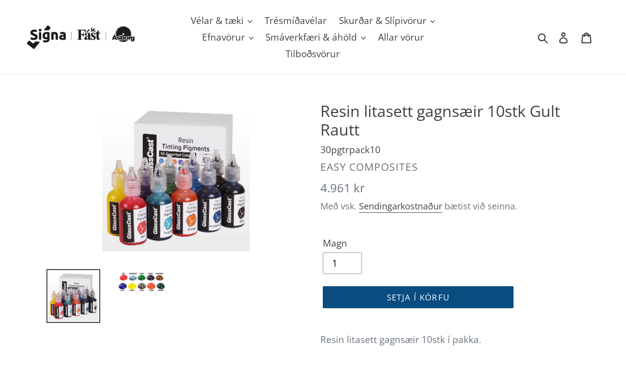

--- FILE ---
content_type: text/html; charset=utf-8
request_url: https://asborg.is/products/resin-litasett-gagnsaeir-10stk-gult-rautt
body_size: 22448
content:
<!doctype html>
<html class="no-js" lang="is">
<head>
  <meta charset="utf-8">
  <meta http-equiv="X-UA-Compatible" content="IE=edge,chrome=1">
  <meta name="viewport" content="width=device-width,initial-scale=1">
  <meta name="theme-color" content="#094c80">
  <link rel="canonical" href="https://asborg.is/products/resin-litasett-gagnsaeir-10stk-gult-rautt"><link rel="shortcut icon" href="//asborg.is/cdn/shop/files/s5_logo_b2207d85-496c-493b-a1c4-fb25026e2856_32x32.png?v=1613548353" type="image/png"><title>Resin litasett gagnsæir 10stk Gult Rautt
&ndash; Ásborg, hluti af Signa</title><meta name="description" content="Resin litasett gagnsæir 10stk í pakka. 25ml Rauður 25ml Grænn 25ml Blár 25ml Fjólublár 25ml Gulur 25ml Appelsínugulur 25ml Ljósbrúnn 25ml Svartur 25ml Ljósblár 25ml Turquoise grænn"><!-- /snippets/social-meta-tags.liquid -->




<meta property="og:site_name" content="Ásborg, hluti af Signa">
<meta property="og:url" content="https://asborg.is/products/resin-litasett-gagnsaeir-10stk-gult-rautt">
<meta property="og:title" content="Resin litasett gagnsæir 10stk Gult Rautt">
<meta property="og:type" content="product">
<meta property="og:description" content="Resin litasett gagnsæir 10stk í pakka. 25ml Rauður 25ml Grænn 25ml Blár 25ml Fjólublár 25ml Gulur 25ml Appelsínugulur 25ml Ljósbrúnn 25ml Svartur 25ml Ljósblár 25ml Turquoise grænn">

  <meta property="og:price:amount" content="4,961">
  <meta property="og:price:currency" content="ISK">

<meta property="og:image" content="http://asborg.is/cdn/shop/products/media_612d22f6-20e6-4383-86ad-093713c3ef6e_1200x1200.jpg?v=1601043232"><meta property="og:image" content="http://asborg.is/cdn/shop/products/PG-TR-PACK10-Translucent-Tinting-Pigments-Pack-of-10-Labels_1200x1200.jpg?v=1601043834">
<meta property="og:image:secure_url" content="https://asborg.is/cdn/shop/products/media_612d22f6-20e6-4383-86ad-093713c3ef6e_1200x1200.jpg?v=1601043232"><meta property="og:image:secure_url" content="https://asborg.is/cdn/shop/products/PG-TR-PACK10-Translucent-Tinting-Pigments-Pack-of-10-Labels_1200x1200.jpg?v=1601043834">


<meta name="twitter:card" content="summary_large_image">
<meta name="twitter:title" content="Resin litasett gagnsæir 10stk Gult Rautt">
<meta name="twitter:description" content="Resin litasett gagnsæir 10stk í pakka. 25ml Rauður 25ml Grænn 25ml Blár 25ml Fjólublár 25ml Gulur 25ml Appelsínugulur 25ml Ljósbrúnn 25ml Svartur 25ml Ljósblár 25ml Turquoise grænn">


  <link href="//asborg.is/cdn/shop/t/1/assets/theme.scss.css?v=139148014084579017751762169032" rel="stylesheet" type="text/css" media="all" />

  <script>
    var theme = {
      breakpoints: {
        medium: 750,
        large: 990,
        widescreen: 1400
      },
      strings: {
        addToCart: "Setja í körfu ",
        soldOut: "Ekki til á lager",
        unavailable: "Sérpöntun",
        regularPrice: "Venjulegt verð ",
        salePrice: "Afsláttarverð ",
        sale: "á afslætti",
        showMore: "Sýna meira",
        showLess: "Sýna minna",
        addressError: "Error looking up that address",
        addressNoResults: "No results for that address",
        addressQueryLimit: "You have exceeded the Google API usage limit. Consider upgrading to a \u003ca href=\"https:\/\/developers.google.com\/maps\/premium\/usage-limits\"\u003ePremium Plan\u003c\/a\u003e. ",
        authError: "There was a problem authenticating your Google Maps account.",
        newWindow: "Opnast í nýjum glugga.",
        external: "Opna vefsíðu.",
        newWindowExternal: "Opna vefsíðu í nýjum glugga.",
        removeLabel: "Fjarlægja [product] ",
        update: "Uppfæra ",
        quantity: "Magn",
        discountedTotal: "Heildarverð með afslætti ",
        regularTotal: "Heildarverð án afsláttar ",
        priceColumn: "Sjá verðdálk fyrir nánari upplýsingar um afslátt.",
        quantityMinimumMessage: "Magn verður að vera 1 eða meira",
        cartError: "Það kom upp villa með körfuna þína. Vinsamlegast reyndu aftur.",
        removedItemMessage: "Fjarlægt \u003cspan class=\"cart__removed-product-details\"\u003e([quantity]) [link]\u003c\/span\u003e úr körfu. ",
        unitPrice: "Einingaverð",
        unitPriceSeparator: "fyrir",
        oneCartCount: "1 hlutur ",
        otherCartCount: "[count] hlutir",
        quantityLabel: "Magn: [count] "
      },
      moneyFormat: "{{amount_no_decimals}} kr",
      moneyFormatWithCurrency: "{{amount_no_decimals}} ISK"
    }

    document.documentElement.className = document.documentElement.className.replace('no-js', 'js');
  </script><script src="//asborg.is/cdn/shop/t/1/assets/lazysizes.js?v=94224023136283657951575547991" async="async"></script>
  <script src="//asborg.is/cdn/shop/t/1/assets/vendor.js?v=12001839194546984181575547993" defer="defer"></script>
  <script src="//asborg.is/cdn/shop/t/1/assets/theme.js?v=70690444259767564021575547992" defer="defer"></script>

  <script>window.performance && window.performance.mark && window.performance.mark('shopify.content_for_header.start');</script><meta id="shopify-digital-wallet" name="shopify-digital-wallet" content="/27796209750/digital_wallets/dialog">
<link rel="alternate" hreflang="x-default" href="https://asborg.is/products/resin-litasett-gagnsaeir-10stk-gult-rautt">
<link rel="alternate" hreflang="is" href="https://asborg.is/products/resin-litasett-gagnsaeir-10stk-gult-rautt">
<link rel="alternate" hreflang="en" href="https://asborg.is/en/products/resin-litasett-gagnsaeir-10stk-gult-rautt">
<link rel="alternate" hreflang="pl" href="https://asborg.is/pl/products/resin-litasett-gagnsaeir-10stk-gult-rautt">
<link rel="alternate" type="application/json+oembed" href="https://asborg.is/products/resin-litasett-gagnsaeir-10stk-gult-rautt.oembed">
<script async="async" src="/checkouts/internal/preloads.js?locale=is-IS"></script>
<script id="shopify-features" type="application/json">{"accessToken":"ef91653a52bea5cbd4ab24805e6def87","betas":["rich-media-storefront-analytics"],"domain":"asborg.is","predictiveSearch":true,"shopId":27796209750,"locale":"en"}</script>
<script>var Shopify = Shopify || {};
Shopify.shop = "velarkaup.myshopify.com";
Shopify.locale = "is";
Shopify.currency = {"active":"ISK","rate":"1.0"};
Shopify.country = "IS";
Shopify.theme = {"name":"Debut","id":80371777622,"schema_name":"Debut","schema_version":"14.3.1","theme_store_id":796,"role":"main"};
Shopify.theme.handle = "null";
Shopify.theme.style = {"id":null,"handle":null};
Shopify.cdnHost = "asborg.is/cdn";
Shopify.routes = Shopify.routes || {};
Shopify.routes.root = "/";</script>
<script type="module">!function(o){(o.Shopify=o.Shopify||{}).modules=!0}(window);</script>
<script>!function(o){function n(){var o=[];function n(){o.push(Array.prototype.slice.apply(arguments))}return n.q=o,n}var t=o.Shopify=o.Shopify||{};t.loadFeatures=n(),t.autoloadFeatures=n()}(window);</script>
<script id="shop-js-analytics" type="application/json">{"pageType":"product"}</script>
<script defer="defer" async type="module" src="//asborg.is/cdn/shopifycloud/shop-js/modules/v2/client.init-shop-cart-sync_C5BV16lS.en.esm.js"></script>
<script defer="defer" async type="module" src="//asborg.is/cdn/shopifycloud/shop-js/modules/v2/chunk.common_CygWptCX.esm.js"></script>
<script type="module">
  await import("//asborg.is/cdn/shopifycloud/shop-js/modules/v2/client.init-shop-cart-sync_C5BV16lS.en.esm.js");
await import("//asborg.is/cdn/shopifycloud/shop-js/modules/v2/chunk.common_CygWptCX.esm.js");

  window.Shopify.SignInWithShop?.initShopCartSync?.({"fedCMEnabled":true,"windoidEnabled":true});

</script>
<script>(function() {
  var isLoaded = false;
  function asyncLoad() {
    if (isLoaded) return;
    isLoaded = true;
    var urls = ["https:\/\/api.omegatheme.com\/facebook-chat\/\/facebook-chat.js?v=1588012270\u0026shop=velarkaup.myshopify.com","https:\/\/cdn.hextom.com\/js\/ultimatesalesboost.js?shop=velarkaup.myshopify.com"];
    for (var i = 0; i < urls.length; i++) {
      var s = document.createElement('script');
      s.type = 'text/javascript';
      s.async = true;
      s.src = urls[i];
      var x = document.getElementsByTagName('script')[0];
      x.parentNode.insertBefore(s, x);
    }
  };
  if(window.attachEvent) {
    window.attachEvent('onload', asyncLoad);
  } else {
    window.addEventListener('load', asyncLoad, false);
  }
})();</script>
<script id="__st">var __st={"a":27796209750,"offset":0,"reqid":"1f6d8a4a-1ddc-4f25-b997-d4e4932114fd-1768784799","pageurl":"asborg.is\/products\/resin-litasett-gagnsaeir-10stk-gult-rautt","u":"94ad9ea203e0","p":"product","rtyp":"product","rid":4720798826582};</script>
<script>window.ShopifyPaypalV4VisibilityTracking = true;</script>
<script id="captcha-bootstrap">!function(){'use strict';const t='contact',e='account',n='new_comment',o=[[t,t],['blogs',n],['comments',n],[t,'customer']],c=[[e,'customer_login'],[e,'guest_login'],[e,'recover_customer_password'],[e,'create_customer']],r=t=>t.map((([t,e])=>`form[action*='/${t}']:not([data-nocaptcha='true']) input[name='form_type'][value='${e}']`)).join(','),a=t=>()=>t?[...document.querySelectorAll(t)].map((t=>t.form)):[];function s(){const t=[...o],e=r(t);return a(e)}const i='password',u='form_key',d=['recaptcha-v3-token','g-recaptcha-response','h-captcha-response',i],f=()=>{try{return window.sessionStorage}catch{return}},m='__shopify_v',_=t=>t.elements[u];function p(t,e,n=!1){try{const o=window.sessionStorage,c=JSON.parse(o.getItem(e)),{data:r}=function(t){const{data:e,action:n}=t;return t[m]||n?{data:e,action:n}:{data:t,action:n}}(c);for(const[e,n]of Object.entries(r))t.elements[e]&&(t.elements[e].value=n);n&&o.removeItem(e)}catch(o){console.error('form repopulation failed',{error:o})}}const l='form_type',E='cptcha';function T(t){t.dataset[E]=!0}const w=window,h=w.document,L='Shopify',v='ce_forms',y='captcha';let A=!1;((t,e)=>{const n=(g='f06e6c50-85a8-45c8-87d0-21a2b65856fe',I='https://cdn.shopify.com/shopifycloud/storefront-forms-hcaptcha/ce_storefront_forms_captcha_hcaptcha.v1.5.2.iife.js',D={infoText:'Protected by hCaptcha',privacyText:'Privacy',termsText:'Terms'},(t,e,n)=>{const o=w[L][v],c=o.bindForm;if(c)return c(t,g,e,D).then(n);var r;o.q.push([[t,g,e,D],n]),r=I,A||(h.body.append(Object.assign(h.createElement('script'),{id:'captcha-provider',async:!0,src:r})),A=!0)});var g,I,D;w[L]=w[L]||{},w[L][v]=w[L][v]||{},w[L][v].q=[],w[L][y]=w[L][y]||{},w[L][y].protect=function(t,e){n(t,void 0,e),T(t)},Object.freeze(w[L][y]),function(t,e,n,w,h,L){const[v,y,A,g]=function(t,e,n){const i=e?o:[],u=t?c:[],d=[...i,...u],f=r(d),m=r(i),_=r(d.filter((([t,e])=>n.includes(e))));return[a(f),a(m),a(_),s()]}(w,h,L),I=t=>{const e=t.target;return e instanceof HTMLFormElement?e:e&&e.form},D=t=>v().includes(t);t.addEventListener('submit',(t=>{const e=I(t);if(!e)return;const n=D(e)&&!e.dataset.hcaptchaBound&&!e.dataset.recaptchaBound,o=_(e),c=g().includes(e)&&(!o||!o.value);(n||c)&&t.preventDefault(),c&&!n&&(function(t){try{if(!f())return;!function(t){const e=f();if(!e)return;const n=_(t);if(!n)return;const o=n.value;o&&e.removeItem(o)}(t);const e=Array.from(Array(32),(()=>Math.random().toString(36)[2])).join('');!function(t,e){_(t)||t.append(Object.assign(document.createElement('input'),{type:'hidden',name:u})),t.elements[u].value=e}(t,e),function(t,e){const n=f();if(!n)return;const o=[...t.querySelectorAll(`input[type='${i}']`)].map((({name:t})=>t)),c=[...d,...o],r={};for(const[a,s]of new FormData(t).entries())c.includes(a)||(r[a]=s);n.setItem(e,JSON.stringify({[m]:1,action:t.action,data:r}))}(t,e)}catch(e){console.error('failed to persist form',e)}}(e),e.submit())}));const S=(t,e)=>{t&&!t.dataset[E]&&(n(t,e.some((e=>e===t))),T(t))};for(const o of['focusin','change'])t.addEventListener(o,(t=>{const e=I(t);D(e)&&S(e,y())}));const B=e.get('form_key'),M=e.get(l),P=B&&M;t.addEventListener('DOMContentLoaded',(()=>{const t=y();if(P)for(const e of t)e.elements[l].value===M&&p(e,B);[...new Set([...A(),...v().filter((t=>'true'===t.dataset.shopifyCaptcha))])].forEach((e=>S(e,t)))}))}(h,new URLSearchParams(w.location.search),n,t,e,['guest_login'])})(!0,!0)}();</script>
<script integrity="sha256-4kQ18oKyAcykRKYeNunJcIwy7WH5gtpwJnB7kiuLZ1E=" data-source-attribution="shopify.loadfeatures" defer="defer" src="//asborg.is/cdn/shopifycloud/storefront/assets/storefront/load_feature-a0a9edcb.js" crossorigin="anonymous"></script>
<script data-source-attribution="shopify.dynamic_checkout.dynamic.init">var Shopify=Shopify||{};Shopify.PaymentButton=Shopify.PaymentButton||{isStorefrontPortableWallets:!0,init:function(){window.Shopify.PaymentButton.init=function(){};var t=document.createElement("script");t.src="https://asborg.is/cdn/shopifycloud/portable-wallets/latest/portable-wallets.en.js",t.type="module",document.head.appendChild(t)}};
</script>
<script data-source-attribution="shopify.dynamic_checkout.buyer_consent">
  function portableWalletsHideBuyerConsent(e){var t=document.getElementById("shopify-buyer-consent"),n=document.getElementById("shopify-subscription-policy-button");t&&n&&(t.classList.add("hidden"),t.setAttribute("aria-hidden","true"),n.removeEventListener("click",e))}function portableWalletsShowBuyerConsent(e){var t=document.getElementById("shopify-buyer-consent"),n=document.getElementById("shopify-subscription-policy-button");t&&n&&(t.classList.remove("hidden"),t.removeAttribute("aria-hidden"),n.addEventListener("click",e))}window.Shopify?.PaymentButton&&(window.Shopify.PaymentButton.hideBuyerConsent=portableWalletsHideBuyerConsent,window.Shopify.PaymentButton.showBuyerConsent=portableWalletsShowBuyerConsent);
</script>
<script data-source-attribution="shopify.dynamic_checkout.cart.bootstrap">document.addEventListener("DOMContentLoaded",(function(){function t(){return document.querySelector("shopify-accelerated-checkout-cart, shopify-accelerated-checkout")}if(t())Shopify.PaymentButton.init();else{new MutationObserver((function(e,n){t()&&(Shopify.PaymentButton.init(),n.disconnect())})).observe(document.body,{childList:!0,subtree:!0})}}));
</script>
<script id='scb4127' type='text/javascript' async='' src='https://asborg.is/cdn/shopifycloud/privacy-banner/storefront-banner.js'></script>
<script>window.performance && window.performance.mark && window.performance.mark('shopify.content_for_header.end');</script>
<!-- "snippets/hulkcode_common.liquid" was not rendered, the associated app was uninstalled --><script src='https://volumediscount.hulkapps.com/hulkcode.js' defer='defer'></script> 
<!-- "snippets/pagefly-header.liquid" was not rendered, the associated app was uninstalled -->
 <link href="https://monorail-edge.shopifysvc.com" rel="dns-prefetch">
<script>(function(){if ("sendBeacon" in navigator && "performance" in window) {try {var session_token_from_headers = performance.getEntriesByType('navigation')[0].serverTiming.find(x => x.name == '_s').description;} catch {var session_token_from_headers = undefined;}var session_cookie_matches = document.cookie.match(/_shopify_s=([^;]*)/);var session_token_from_cookie = session_cookie_matches && session_cookie_matches.length === 2 ? session_cookie_matches[1] : "";var session_token = session_token_from_headers || session_token_from_cookie || "";function handle_abandonment_event(e) {var entries = performance.getEntries().filter(function(entry) {return /monorail-edge.shopifysvc.com/.test(entry.name);});if (!window.abandonment_tracked && entries.length === 0) {window.abandonment_tracked = true;var currentMs = Date.now();var navigation_start = performance.timing.navigationStart;var payload = {shop_id: 27796209750,url: window.location.href,navigation_start,duration: currentMs - navigation_start,session_token,page_type: "product"};window.navigator.sendBeacon("https://monorail-edge.shopifysvc.com/v1/produce", JSON.stringify({schema_id: "online_store_buyer_site_abandonment/1.1",payload: payload,metadata: {event_created_at_ms: currentMs,event_sent_at_ms: currentMs}}));}}window.addEventListener('pagehide', handle_abandonment_event);}}());</script>
<script id="web-pixels-manager-setup">(function e(e,d,r,n,o){if(void 0===o&&(o={}),!Boolean(null===(a=null===(i=window.Shopify)||void 0===i?void 0:i.analytics)||void 0===a?void 0:a.replayQueue)){var i,a;window.Shopify=window.Shopify||{};var t=window.Shopify;t.analytics=t.analytics||{};var s=t.analytics;s.replayQueue=[],s.publish=function(e,d,r){return s.replayQueue.push([e,d,r]),!0};try{self.performance.mark("wpm:start")}catch(e){}var l=function(){var e={modern:/Edge?\/(1{2}[4-9]|1[2-9]\d|[2-9]\d{2}|\d{4,})\.\d+(\.\d+|)|Firefox\/(1{2}[4-9]|1[2-9]\d|[2-9]\d{2}|\d{4,})\.\d+(\.\d+|)|Chrom(ium|e)\/(9{2}|\d{3,})\.\d+(\.\d+|)|(Maci|X1{2}).+ Version\/(15\.\d+|(1[6-9]|[2-9]\d|\d{3,})\.\d+)([,.]\d+|)( \(\w+\)|)( Mobile\/\w+|) Safari\/|Chrome.+OPR\/(9{2}|\d{3,})\.\d+\.\d+|(CPU[ +]OS|iPhone[ +]OS|CPU[ +]iPhone|CPU IPhone OS|CPU iPad OS)[ +]+(15[._]\d+|(1[6-9]|[2-9]\d|\d{3,})[._]\d+)([._]\d+|)|Android:?[ /-](13[3-9]|1[4-9]\d|[2-9]\d{2}|\d{4,})(\.\d+|)(\.\d+|)|Android.+Firefox\/(13[5-9]|1[4-9]\d|[2-9]\d{2}|\d{4,})\.\d+(\.\d+|)|Android.+Chrom(ium|e)\/(13[3-9]|1[4-9]\d|[2-9]\d{2}|\d{4,})\.\d+(\.\d+|)|SamsungBrowser\/([2-9]\d|\d{3,})\.\d+/,legacy:/Edge?\/(1[6-9]|[2-9]\d|\d{3,})\.\d+(\.\d+|)|Firefox\/(5[4-9]|[6-9]\d|\d{3,})\.\d+(\.\d+|)|Chrom(ium|e)\/(5[1-9]|[6-9]\d|\d{3,})\.\d+(\.\d+|)([\d.]+$|.*Safari\/(?![\d.]+ Edge\/[\d.]+$))|(Maci|X1{2}).+ Version\/(10\.\d+|(1[1-9]|[2-9]\d|\d{3,})\.\d+)([,.]\d+|)( \(\w+\)|)( Mobile\/\w+|) Safari\/|Chrome.+OPR\/(3[89]|[4-9]\d|\d{3,})\.\d+\.\d+|(CPU[ +]OS|iPhone[ +]OS|CPU[ +]iPhone|CPU IPhone OS|CPU iPad OS)[ +]+(10[._]\d+|(1[1-9]|[2-9]\d|\d{3,})[._]\d+)([._]\d+|)|Android:?[ /-](13[3-9]|1[4-9]\d|[2-9]\d{2}|\d{4,})(\.\d+|)(\.\d+|)|Mobile Safari.+OPR\/([89]\d|\d{3,})\.\d+\.\d+|Android.+Firefox\/(13[5-9]|1[4-9]\d|[2-9]\d{2}|\d{4,})\.\d+(\.\d+|)|Android.+Chrom(ium|e)\/(13[3-9]|1[4-9]\d|[2-9]\d{2}|\d{4,})\.\d+(\.\d+|)|Android.+(UC? ?Browser|UCWEB|U3)[ /]?(15\.([5-9]|\d{2,})|(1[6-9]|[2-9]\d|\d{3,})\.\d+)\.\d+|SamsungBrowser\/(5\.\d+|([6-9]|\d{2,})\.\d+)|Android.+MQ{2}Browser\/(14(\.(9|\d{2,})|)|(1[5-9]|[2-9]\d|\d{3,})(\.\d+|))(\.\d+|)|K[Aa][Ii]OS\/(3\.\d+|([4-9]|\d{2,})\.\d+)(\.\d+|)/},d=e.modern,r=e.legacy,n=navigator.userAgent;return n.match(d)?"modern":n.match(r)?"legacy":"unknown"}(),u="modern"===l?"modern":"legacy",c=(null!=n?n:{modern:"",legacy:""})[u],f=function(e){return[e.baseUrl,"/wpm","/b",e.hashVersion,"modern"===e.buildTarget?"m":"l",".js"].join("")}({baseUrl:d,hashVersion:r,buildTarget:u}),m=function(e){var d=e.version,r=e.bundleTarget,n=e.surface,o=e.pageUrl,i=e.monorailEndpoint;return{emit:function(e){var a=e.status,t=e.errorMsg,s=(new Date).getTime(),l=JSON.stringify({metadata:{event_sent_at_ms:s},events:[{schema_id:"web_pixels_manager_load/3.1",payload:{version:d,bundle_target:r,page_url:o,status:a,surface:n,error_msg:t},metadata:{event_created_at_ms:s}}]});if(!i)return console&&console.warn&&console.warn("[Web Pixels Manager] No Monorail endpoint provided, skipping logging."),!1;try{return self.navigator.sendBeacon.bind(self.navigator)(i,l)}catch(e){}var u=new XMLHttpRequest;try{return u.open("POST",i,!0),u.setRequestHeader("Content-Type","text/plain"),u.send(l),!0}catch(e){return console&&console.warn&&console.warn("[Web Pixels Manager] Got an unhandled error while logging to Monorail."),!1}}}}({version:r,bundleTarget:l,surface:e.surface,pageUrl:self.location.href,monorailEndpoint:e.monorailEndpoint});try{o.browserTarget=l,function(e){var d=e.src,r=e.async,n=void 0===r||r,o=e.onload,i=e.onerror,a=e.sri,t=e.scriptDataAttributes,s=void 0===t?{}:t,l=document.createElement("script"),u=document.querySelector("head"),c=document.querySelector("body");if(l.async=n,l.src=d,a&&(l.integrity=a,l.crossOrigin="anonymous"),s)for(var f in s)if(Object.prototype.hasOwnProperty.call(s,f))try{l.dataset[f]=s[f]}catch(e){}if(o&&l.addEventListener("load",o),i&&l.addEventListener("error",i),u)u.appendChild(l);else{if(!c)throw new Error("Did not find a head or body element to append the script");c.appendChild(l)}}({src:f,async:!0,onload:function(){if(!function(){var e,d;return Boolean(null===(d=null===(e=window.Shopify)||void 0===e?void 0:e.analytics)||void 0===d?void 0:d.initialized)}()){var d=window.webPixelsManager.init(e)||void 0;if(d){var r=window.Shopify.analytics;r.replayQueue.forEach((function(e){var r=e[0],n=e[1],o=e[2];d.publishCustomEvent(r,n,o)})),r.replayQueue=[],r.publish=d.publishCustomEvent,r.visitor=d.visitor,r.initialized=!0}}},onerror:function(){return m.emit({status:"failed",errorMsg:"".concat(f," has failed to load")})},sri:function(e){var d=/^sha384-[A-Za-z0-9+/=]+$/;return"string"==typeof e&&d.test(e)}(c)?c:"",scriptDataAttributes:o}),m.emit({status:"loading"})}catch(e){m.emit({status:"failed",errorMsg:(null==e?void 0:e.message)||"Unknown error"})}}})({shopId: 27796209750,storefrontBaseUrl: "https://asborg.is",extensionsBaseUrl: "https://extensions.shopifycdn.com/cdn/shopifycloud/web-pixels-manager",monorailEndpoint: "https://monorail-edge.shopifysvc.com/unstable/produce_batch",surface: "storefront-renderer",enabledBetaFlags: ["2dca8a86"],webPixelsConfigList: [{"id":"71499968","eventPayloadVersion":"v1","runtimeContext":"LAX","scriptVersion":"1","type":"CUSTOM","privacyPurposes":["ANALYTICS"],"name":"Google Analytics tag (migrated)"},{"id":"shopify-app-pixel","configuration":"{}","eventPayloadVersion":"v1","runtimeContext":"STRICT","scriptVersion":"0450","apiClientId":"shopify-pixel","type":"APP","privacyPurposes":["ANALYTICS","MARKETING"]},{"id":"shopify-custom-pixel","eventPayloadVersion":"v1","runtimeContext":"LAX","scriptVersion":"0450","apiClientId":"shopify-pixel","type":"CUSTOM","privacyPurposes":["ANALYTICS","MARKETING"]}],isMerchantRequest: false,initData: {"shop":{"name":"Ásborg, hluti af Signa","paymentSettings":{"currencyCode":"ISK"},"myshopifyDomain":"velarkaup.myshopify.com","countryCode":"IS","storefrontUrl":"https:\/\/asborg.is"},"customer":null,"cart":null,"checkout":null,"productVariants":[{"price":{"amount":4961.0,"currencyCode":"ISK"},"product":{"title":"Resin litasett gagnsæir 10stk Gult Rautt","vendor":"Easy Composites","id":"4720798826582","untranslatedTitle":"Resin litasett gagnsæir 10stk Gult Rautt","url":"\/products\/resin-litasett-gagnsaeir-10stk-gult-rautt","type":"Epoxy resín"},"id":"32585814868054","image":{"src":"\/\/asborg.is\/cdn\/shop\/products\/media_612d22f6-20e6-4383-86ad-093713c3ef6e.jpg?v=1601043232"},"sku":"30pgtrpack10","title":"Default Title","untranslatedTitle":"Default Title"}],"purchasingCompany":null},},"https://asborg.is/cdn","fcfee988w5aeb613cpc8e4bc33m6693e112",{"modern":"","legacy":""},{"shopId":"27796209750","storefrontBaseUrl":"https:\/\/asborg.is","extensionBaseUrl":"https:\/\/extensions.shopifycdn.com\/cdn\/shopifycloud\/web-pixels-manager","surface":"storefront-renderer","enabledBetaFlags":"[\"2dca8a86\"]","isMerchantRequest":"false","hashVersion":"fcfee988w5aeb613cpc8e4bc33m6693e112","publish":"custom","events":"[[\"page_viewed\",{}],[\"product_viewed\",{\"productVariant\":{\"price\":{\"amount\":4961.0,\"currencyCode\":\"ISK\"},\"product\":{\"title\":\"Resin litasett gagnsæir 10stk Gult Rautt\",\"vendor\":\"Easy Composites\",\"id\":\"4720798826582\",\"untranslatedTitle\":\"Resin litasett gagnsæir 10stk Gult Rautt\",\"url\":\"\/products\/resin-litasett-gagnsaeir-10stk-gult-rautt\",\"type\":\"Epoxy resín\"},\"id\":\"32585814868054\",\"image\":{\"src\":\"\/\/asborg.is\/cdn\/shop\/products\/media_612d22f6-20e6-4383-86ad-093713c3ef6e.jpg?v=1601043232\"},\"sku\":\"30pgtrpack10\",\"title\":\"Default Title\",\"untranslatedTitle\":\"Default Title\"}}]]"});</script><script>
  window.ShopifyAnalytics = window.ShopifyAnalytics || {};
  window.ShopifyAnalytics.meta = window.ShopifyAnalytics.meta || {};
  window.ShopifyAnalytics.meta.currency = 'ISK';
  var meta = {"product":{"id":4720798826582,"gid":"gid:\/\/shopify\/Product\/4720798826582","vendor":"Easy Composites","type":"Epoxy resín","handle":"resin-litasett-gagnsaeir-10stk-gult-rautt","variants":[{"id":32585814868054,"price":496100,"name":"Resin litasett gagnsæir 10stk Gult Rautt","public_title":null,"sku":"30pgtrpack10"}],"remote":false},"page":{"pageType":"product","resourceType":"product","resourceId":4720798826582,"requestId":"1f6d8a4a-1ddc-4f25-b997-d4e4932114fd-1768784799"}};
  for (var attr in meta) {
    window.ShopifyAnalytics.meta[attr] = meta[attr];
  }
</script>
<script class="analytics">
  (function () {
    var customDocumentWrite = function(content) {
      var jquery = null;

      if (window.jQuery) {
        jquery = window.jQuery;
      } else if (window.Checkout && window.Checkout.$) {
        jquery = window.Checkout.$;
      }

      if (jquery) {
        jquery('body').append(content);
      }
    };

    var hasLoggedConversion = function(token) {
      if (token) {
        return document.cookie.indexOf('loggedConversion=' + token) !== -1;
      }
      return false;
    }

    var setCookieIfConversion = function(token) {
      if (token) {
        var twoMonthsFromNow = new Date(Date.now());
        twoMonthsFromNow.setMonth(twoMonthsFromNow.getMonth() + 2);

        document.cookie = 'loggedConversion=' + token + '; expires=' + twoMonthsFromNow;
      }
    }

    var trekkie = window.ShopifyAnalytics.lib = window.trekkie = window.trekkie || [];
    if (trekkie.integrations) {
      return;
    }
    trekkie.methods = [
      'identify',
      'page',
      'ready',
      'track',
      'trackForm',
      'trackLink'
    ];
    trekkie.factory = function(method) {
      return function() {
        var args = Array.prototype.slice.call(arguments);
        args.unshift(method);
        trekkie.push(args);
        return trekkie;
      };
    };
    for (var i = 0; i < trekkie.methods.length; i++) {
      var key = trekkie.methods[i];
      trekkie[key] = trekkie.factory(key);
    }
    trekkie.load = function(config) {
      trekkie.config = config || {};
      trekkie.config.initialDocumentCookie = document.cookie;
      var first = document.getElementsByTagName('script')[0];
      var script = document.createElement('script');
      script.type = 'text/javascript';
      script.onerror = function(e) {
        var scriptFallback = document.createElement('script');
        scriptFallback.type = 'text/javascript';
        scriptFallback.onerror = function(error) {
                var Monorail = {
      produce: function produce(monorailDomain, schemaId, payload) {
        var currentMs = new Date().getTime();
        var event = {
          schema_id: schemaId,
          payload: payload,
          metadata: {
            event_created_at_ms: currentMs,
            event_sent_at_ms: currentMs
          }
        };
        return Monorail.sendRequest("https://" + monorailDomain + "/v1/produce", JSON.stringify(event));
      },
      sendRequest: function sendRequest(endpointUrl, payload) {
        // Try the sendBeacon API
        if (window && window.navigator && typeof window.navigator.sendBeacon === 'function' && typeof window.Blob === 'function' && !Monorail.isIos12()) {
          var blobData = new window.Blob([payload], {
            type: 'text/plain'
          });

          if (window.navigator.sendBeacon(endpointUrl, blobData)) {
            return true;
          } // sendBeacon was not successful

        } // XHR beacon

        var xhr = new XMLHttpRequest();

        try {
          xhr.open('POST', endpointUrl);
          xhr.setRequestHeader('Content-Type', 'text/plain');
          xhr.send(payload);
        } catch (e) {
          console.log(e);
        }

        return false;
      },
      isIos12: function isIos12() {
        return window.navigator.userAgent.lastIndexOf('iPhone; CPU iPhone OS 12_') !== -1 || window.navigator.userAgent.lastIndexOf('iPad; CPU OS 12_') !== -1;
      }
    };
    Monorail.produce('monorail-edge.shopifysvc.com',
      'trekkie_storefront_load_errors/1.1',
      {shop_id: 27796209750,
      theme_id: 80371777622,
      app_name: "storefront",
      context_url: window.location.href,
      source_url: "//asborg.is/cdn/s/trekkie.storefront.cd680fe47e6c39ca5d5df5f0a32d569bc48c0f27.min.js"});

        };
        scriptFallback.async = true;
        scriptFallback.src = '//asborg.is/cdn/s/trekkie.storefront.cd680fe47e6c39ca5d5df5f0a32d569bc48c0f27.min.js';
        first.parentNode.insertBefore(scriptFallback, first);
      };
      script.async = true;
      script.src = '//asborg.is/cdn/s/trekkie.storefront.cd680fe47e6c39ca5d5df5f0a32d569bc48c0f27.min.js';
      first.parentNode.insertBefore(script, first);
    };
    trekkie.load(
      {"Trekkie":{"appName":"storefront","development":false,"defaultAttributes":{"shopId":27796209750,"isMerchantRequest":null,"themeId":80371777622,"themeCityHash":"5297988971304645752","contentLanguage":"is","currency":"ISK","eventMetadataId":"b08946cc-e105-4115-b0c5-434d49ecfb98"},"isServerSideCookieWritingEnabled":true,"monorailRegion":"shop_domain","enabledBetaFlags":["65f19447"]},"Session Attribution":{},"S2S":{"facebookCapiEnabled":false,"source":"trekkie-storefront-renderer","apiClientId":580111}}
    );

    var loaded = false;
    trekkie.ready(function() {
      if (loaded) return;
      loaded = true;

      window.ShopifyAnalytics.lib = window.trekkie;

      var originalDocumentWrite = document.write;
      document.write = customDocumentWrite;
      try { window.ShopifyAnalytics.merchantGoogleAnalytics.call(this); } catch(error) {};
      document.write = originalDocumentWrite;

      window.ShopifyAnalytics.lib.page(null,{"pageType":"product","resourceType":"product","resourceId":4720798826582,"requestId":"1f6d8a4a-1ddc-4f25-b997-d4e4932114fd-1768784799","shopifyEmitted":true});

      var match = window.location.pathname.match(/checkouts\/(.+)\/(thank_you|post_purchase)/)
      var token = match? match[1]: undefined;
      if (!hasLoggedConversion(token)) {
        setCookieIfConversion(token);
        window.ShopifyAnalytics.lib.track("Viewed Product",{"currency":"ISK","variantId":32585814868054,"productId":4720798826582,"productGid":"gid:\/\/shopify\/Product\/4720798826582","name":"Resin litasett gagnsæir 10stk Gult Rautt","price":"4961","sku":"30pgtrpack10","brand":"Easy Composites","variant":null,"category":"Epoxy resín","nonInteraction":true,"remote":false},undefined,undefined,{"shopifyEmitted":true});
      window.ShopifyAnalytics.lib.track("monorail:\/\/trekkie_storefront_viewed_product\/1.1",{"currency":"ISK","variantId":32585814868054,"productId":4720798826582,"productGid":"gid:\/\/shopify\/Product\/4720798826582","name":"Resin litasett gagnsæir 10stk Gult Rautt","price":"4961","sku":"30pgtrpack10","brand":"Easy Composites","variant":null,"category":"Epoxy resín","nonInteraction":true,"remote":false,"referer":"https:\/\/asborg.is\/products\/resin-litasett-gagnsaeir-10stk-gult-rautt"});
      }
    });


        var eventsListenerScript = document.createElement('script');
        eventsListenerScript.async = true;
        eventsListenerScript.src = "//asborg.is/cdn/shopifycloud/storefront/assets/shop_events_listener-3da45d37.js";
        document.getElementsByTagName('head')[0].appendChild(eventsListenerScript);

})();</script>
  <script>
  if (!window.ga || (window.ga && typeof window.ga !== 'function')) {
    window.ga = function ga() {
      (window.ga.q = window.ga.q || []).push(arguments);
      if (window.Shopify && window.Shopify.analytics && typeof window.Shopify.analytics.publish === 'function') {
        window.Shopify.analytics.publish("ga_stub_called", {}, {sendTo: "google_osp_migration"});
      }
      console.error("Shopify's Google Analytics stub called with:", Array.from(arguments), "\nSee https://help.shopify.com/manual/promoting-marketing/pixels/pixel-migration#google for more information.");
    };
    if (window.Shopify && window.Shopify.analytics && typeof window.Shopify.analytics.publish === 'function') {
      window.Shopify.analytics.publish("ga_stub_initialized", {}, {sendTo: "google_osp_migration"});
    }
  }
</script>
<script
  defer
  src="https://asborg.is/cdn/shopifycloud/perf-kit/shopify-perf-kit-3.0.4.min.js"
  data-application="storefront-renderer"
  data-shop-id="27796209750"
  data-render-region="gcp-us-central1"
  data-page-type="product"
  data-theme-instance-id="80371777622"
  data-theme-name="Debut"
  data-theme-version="14.3.1"
  data-monorail-region="shop_domain"
  data-resource-timing-sampling-rate="10"
  data-shs="true"
  data-shs-beacon="true"
  data-shs-export-with-fetch="true"
  data-shs-logs-sample-rate="1"
  data-shs-beacon-endpoint="https://asborg.is/api/collect"
></script>
</head> 

<body class="template-product">

  <a class="in-page-link visually-hidden skip-link" href="#MainContent">Sleppa</a>

  <div id="SearchDrawer" class="search-bar drawer drawer--top" role="dialog" aria-modal="true" aria-label="Leita ">
    <div class="search-bar__table">
      <div class="search-bar__table-cell search-bar__form-wrapper">
        <form class="search search-bar__form" action="/search" method="get" role="search">
          <input class="search__input search-bar__input" type="search" name="q" value="" placeholder="Leita " aria-label="Leita ">
          <button class="search-bar__submit search__submit btn--link" type="submit">
            <svg aria-hidden="true" focusable="false" role="presentation" class="icon icon-search" viewBox="0 0 37 40"><path d="M35.6 36l-9.8-9.8c4.1-5.4 3.6-13.2-1.3-18.1-5.4-5.4-14.2-5.4-19.7 0-5.4 5.4-5.4 14.2 0 19.7 2.6 2.6 6.1 4.1 9.8 4.1 3 0 5.9-1 8.3-2.8l9.8 9.8c.4.4.9.6 1.4.6s1-.2 1.4-.6c.9-.9.9-2.1.1-2.9zm-20.9-8.2c-2.6 0-5.1-1-7-2.9-3.9-3.9-3.9-10.1 0-14C9.6 9 12.2 8 14.7 8s5.1 1 7 2.9c3.9 3.9 3.9 10.1 0 14-1.9 1.9-4.4 2.9-7 2.9z"/></svg>
            <span class="icon__fallback-text">Leita </span>
          </button>
        </form>
      </div>
      <div class="search-bar__table-cell text-right">
        <button type="button" class="btn--link search-bar__close js-drawer-close">
          <svg aria-hidden="true" focusable="false" role="presentation" class="icon icon-close" viewBox="0 0 40 40"><path d="M23.868 20.015L39.117 4.78c1.11-1.108 1.11-2.77 0-3.877-1.109-1.108-2.773-1.108-3.882 0L19.986 16.137 4.737.904C3.628-.204 1.965-.204.856.904c-1.11 1.108-1.11 2.77 0 3.877l15.249 15.234L.855 35.248c-1.108 1.108-1.108 2.77 0 3.877.555.554 1.248.831 1.942.831s1.386-.277 1.94-.83l15.25-15.234 15.248 15.233c.555.554 1.248.831 1.941.831s1.387-.277 1.941-.83c1.11-1.109 1.11-2.77 0-3.878L23.868 20.015z" class="layer"/></svg>
          <span class="icon__fallback-text">Loka leit</span>
        </button>
      </div>
    </div>
  </div><style data-shopify>

  .cart-popup {
    box-shadow: 1px 1px 10px 2px rgba(232, 233, 235, 0.5);
  }</style><div class="cart-popup-wrapper cart-popup-wrapper--hidden" role="dialog" aria-modal="true" aria-labelledby="CartPopupHeading" data-cart-popup-wrapper>
  <div class="cart-popup" data-cart-popup tabindex="-1">
    <h2 id="CartPopupHeading" class="cart-popup__heading">Bætt við körfu </h2>
    <button class="cart-popup__close" aria-label="Loka" data-cart-popup-close><svg aria-hidden="true" focusable="false" role="presentation" class="icon icon-close" viewBox="0 0 40 40"><path d="M23.868 20.015L39.117 4.78c1.11-1.108 1.11-2.77 0-3.877-1.109-1.108-2.773-1.108-3.882 0L19.986 16.137 4.737.904C3.628-.204 1.965-.204.856.904c-1.11 1.108-1.11 2.77 0 3.877l15.249 15.234L.855 35.248c-1.108 1.108-1.108 2.77 0 3.877.555.554 1.248.831 1.942.831s1.386-.277 1.94-.83l15.25-15.234 15.248 15.233c.555.554 1.248.831 1.941.831s1.387-.277 1.941-.83c1.11-1.109 1.11-2.77 0-3.878L23.868 20.015z" class="layer"/></svg></button>

    <div class="cart-popup-item">
      <div class="cart-popup-item__image-wrapper hide" data-cart-popup-image-wrapper>
        <div class="cart-popup-item__image cart-popup-item__image--placeholder" data-cart-popup-image-placeholder>
          <div data-placeholder-size></div>
          <div class="placeholder-background placeholder-background--animation"></div>
        </div>
      </div>
      <div class="cart-popup-item__description">
        <div>
          <div class="cart-popup-item__title" data-cart-popup-title></div>
          <ul class="product-details" aria-label="Upplýsingar um vöru " data-cart-popup-product-details></ul>
        </div>
        <div class="cart-popup-item__quantity">
          <span class="visually-hidden" data-cart-popup-quantity-label></span>
          <span aria-hidden="true">Magn:</span>
          <span aria-hidden="true" data-cart-popup-quantity></span>
        </div>
      </div>
    </div>

    <a href="/cart" class="cart-popup__cta-link btn btn--secondary-accent">
      Sjá körfu  (<span data-cart-popup-cart-quantity></span>)
    </a>

    <div class="cart-popup__dismiss">
      <button class="cart-popup__dismiss-button text-link text-link--accent" data-cart-popup-dismiss>
        Halda áfram að versla 
      </button>
    </div>
  </div>
</div>

<div id="shopify-section-header" class="shopify-section">
  <style>
    
      .site-header__logo-image {
        max-width: 220px;
      }
    

    
      .site-header__logo-image {
        margin: 0;
      }
    
  </style>


<div data-section-id="header" data-section-type="header-section">
  
    
  

  <header class="site-header border-bottom logo--left" role="banner">
    <div class="grid grid--no-gutters grid--table site-header__mobile-nav">
      

      <div class="grid__item medium-up--one-quarter logo-align--left">
        
        
          <div class="h2 site-header__logo">
        
          
<a href="/" class="site-header__logo-image">
              
              <img class="lazyload js"
                   src="//asborg.is/cdn/shop/files/Signa_Logo_0.5x_300x300.png?v=1751974279"
                   data-src="//asborg.is/cdn/shop/files/Signa_Logo_0.5x_{width}x.png?v=1751974279"
                   data-widths="[180, 360, 540, 720, 900, 1080, 1296, 1512, 1728, 2048]"
                   data-aspectratio="4.584795321637427"
                   data-sizes="auto"
                   alt="Ásborg, hluti af Signa"
                   style="max-width: 220px">
              <noscript>
                
                <img src="//asborg.is/cdn/shop/files/Signa_Logo_0.5x_220x.png?v=1751974279"
                     srcset="//asborg.is/cdn/shop/files/Signa_Logo_0.5x_220x.png?v=1751974279 1x, //asborg.is/cdn/shop/files/Signa_Logo_0.5x_220x@2x.png?v=1751974279 2x"
                     alt="Ásborg, hluti af Signa"
                     style="max-width: 220px;">
              </noscript>
            </a>
          
        
          </div>
        
      </div>

      
        <nav class="grid__item medium-up--one-half small--hide" id="AccessibleNav" role="navigation">
          
<ul class="site-nav list--inline" id="SiteNav">
  



    
      <li class="site-nav--has-dropdown site-nav--has-centered-dropdown" data-has-dropdowns>        
        <button class="site-nav__link site-nav__link--main site-nav__link--button" type="button" aria-expanded="false" aria-controls="SiteNavLabel-velar-taeki">
            
          <a style='padding: 0px' href='/collections/velar-taeki-1'>
          <span class="site-nav__label">Vélar &amp; tæki</span><svg aria-hidden="true" focusable="false" role="presentation" class="icon icon--wide icon-chevron-down" viewBox="0 0 498.98 284.49"><defs><style>.cls-1{fill:#231f20}</style></defs><path class="cls-1" d="M80.93 271.76A35 35 0 0 1 140.68 247l189.74 189.75L520.16 247a35 35 0 1 1 49.5 49.5L355.17 511a35 35 0 0 1-49.5 0L91.18 296.5a34.89 34.89 0 0 1-10.25-24.74z" transform="translate(-80.93 -236.76)"/></svg>
          </a>
        </button>
        <div class="site-nav__dropdown site-nav__dropdown--centered" id="SiteNavLabel-velar-taeki">
          
            <div class="site-nav__childlist">
              <ul class="site-nav__childlist-grid">
                
                  
                    <li class="site-nav__childlist-item">
                      <a href="/collections/sagir-2"
                        class="site-nav__link site-nav__child-link site-nav__child-link--parent"
                        
                      >
                        <span class="site-nav__label">Sagir</span>
                      </a>

                      
                        <ul>
                        
                          <li>
                            <a href="/collections/bordsagir"
                            class="site-nav__link site-nav__child-link"
                            
                          >
                              <span class="site-nav__label">Borðsagir</span>
                            </a>
                          </li>
                        
                          <li>
                            <a href="/collections/bandsagir"
                            class="site-nav__link site-nav__child-link"
                            
                          >
                              <span class="site-nav__label">Bandsagir</span>
                            </a>
                          </li>
                        
                          <li>
                            <a href="/collections/byggingasagir"
                            class="site-nav__link site-nav__child-link"
                            
                          >
                              <span class="site-nav__label">Byggingasagir</span>
                            </a>
                          </li>
                        
                          <li>
                            <a href="/collections/flisasagir"
                            class="site-nav__link site-nav__child-link"
                            
                          >
                              <span class="site-nav__label">Flísasagir</span>
                            </a>
                          </li>
                        
                          <li>
                            <a href="/collections/tifsagir"
                            class="site-nav__link site-nav__child-link"
                            
                          >
                              <span class="site-nav__label">Tifsagir</span>
                            </a>
                          </li>
                        
                          <li>
                            <a href="/collections/hjolsagir-og-butsagir"
                            class="site-nav__link site-nav__child-link"
                            
                          >
                              <span class="site-nav__label">Geirungssagir og Hjólsagir</span>
                            </a>
                          </li>
                        
                        </ul>
                      

                    </li>
                  
                    <li class="site-nav__childlist-item">
                      <a href="/collections/fraesarar-1"
                        class="site-nav__link site-nav__child-link site-nav__child-link--parent"
                        
                      >
                        <span class="site-nav__label">Fræsarar</span>
                      </a>

                      
                        <ul>
                        
                          <li>
                            <a href="/collections/bordfraesarar"
                            class="site-nav__link site-nav__child-link"
                            
                          >
                              <span class="site-nav__label">Borðfræsarar</span>
                            </a>
                          </li>
                        
                          <li>
                            <a href="/collections/fraesarar"
                            class="site-nav__link site-nav__child-link"
                            
                          >
                              <span class="site-nav__label">Handfræsarar</span>
                            </a>
                          </li>
                        
                        </ul>
                      

                    </li>
                  
                    <li class="site-nav__childlist-item">
                      <a href="/collections/rafmagnsverkfaeri"
                        class="site-nav__link site-nav__child-link site-nav__child-link--parent"
                        
                      >
                        <span class="site-nav__label">Rafmagnshandverkfæri</span>
                      </a>

                      
                        <ul>
                        
                          <li>
                            <a href="/collections/virutex-velar"
                            class="site-nav__link site-nav__child-link"
                            
                          >
                              <span class="site-nav__label">Virutex</span>
                            </a>
                          </li>
                        
                          <li>
                            <a href="/collections/xt-line-velar"
                            class="site-nav__link site-nav__child-link"
                            
                          >
                              <span class="site-nav__label">XT-Line</span>
                            </a>
                          </li>
                        
                        </ul>
                      

                    </li>
                  
                    <li class="site-nav__childlist-item">
                      <a href="/collections/rennibekkir"
                        class="site-nav__link site-nav__child-link site-nav__child-link--parent"
                        
                      >
                        <span class="site-nav__label">Rennibekkir</span>
                      </a>

                      
                        <ul>
                        
                          <li>
                            <a href="/collections/patronur-og-aukahlutir-a-reinnibekki"
                            class="site-nav__link site-nav__child-link"
                            
                          >
                              <span class="site-nav__label">Patrónur og verkfæri á rennibekki</span>
                            </a>
                          </li>
                        
                        </ul>
                      

                    </li>
                  
                    <li class="site-nav__childlist-item">
                      <a href="/collections/bor-og-fraesivelar"
                        class="site-nav__link site-nav__child-link site-nav__child-link--parent"
                        
                      >
                        <span class="site-nav__label">Súluborvélar </span>
                      </a>

                      

                    </li>
                  
                    <li class="site-nav__childlist-item">
                      <a href="/collections/afrettarar-og-thyktarheflar"
                        class="site-nav__link site-nav__child-link site-nav__child-link--parent"
                        
                      >
                        <span class="site-nav__label">Afréttarar og Þykktarheflar</span>
                      </a>

                      

                    </li>
                  
                    <li class="site-nav__childlist-item">
                      <a href="/collections/cnc-step"
                        class="site-nav__link site-nav__child-link site-nav__child-link--parent"
                        
                      >
                        <span class="site-nav__label">Yfirfræsarar og CNC</span>
                      </a>

                      

                    </li>
                  
                    <li class="site-nav__childlist-item">
                      <a href="/collections/collectur-verkfaerahaldarar"
                        class="site-nav__link site-nav__child-link site-nav__child-link--parent"
                        
                      >
                        <span class="site-nav__label">Collectur / Verkfærahaldarar</span>
                      </a>

                      

                    </li>
                  
                    <li class="site-nav__childlist-item">
                      <a href="/collections/loftpressur-og-loftverkfaeri"
                        class="site-nav__link site-nav__child-link site-nav__child-link--parent"
                        
                      >
                        <span class="site-nav__label">Loftpressur og loftverkfæri</span>
                      </a>

                      

                    </li>
                  
                    <li class="site-nav__childlist-item">
                      <a href="/collections/loftsog"
                        class="site-nav__link site-nav__child-link site-nav__child-link--parent"
                        
                      >
                        <span class="site-nav__label">Spónasog og lofthreinsun</span>
                      </a>

                      

                    </li>
                  
                    <li class="site-nav__childlist-item">
                      <a href="/collections/slipivelar-a-faeti"
                        class="site-nav__link site-nav__child-link site-nav__child-link--parent"
                        
                      >
                        <span class="site-nav__label">Slípivélar</span>
                      </a>

                      

                    </li>
                  
                    <li class="site-nav__childlist-item">
                      <a href="/collections/gardverkfaeri"
                        class="site-nav__link site-nav__child-link site-nav__child-link--parent"
                        
                      >
                        <span class="site-nav__label">Garðverkfæri</span>
                      </a>

                      

                    </li>
                  
                    <li class="site-nav__childlist-item">
                      <a href="/collections/rafhloduverkfaeri"
                        class="site-nav__link site-nav__child-link site-nav__child-link--parent"
                        
                      >
                        <span class="site-nav__label">Rafhlöðuverkfæri</span>
                      </a>

                      

                    </li>
                  
                    <li class="site-nav__childlist-item">
                      <a href="/collections/taliur"
                        class="site-nav__link site-nav__child-link site-nav__child-link--parent"
                        
                      >
                        <span class="site-nav__label">Talíur</span>
                      </a>

                      

                    </li>
                  
                    <li class="site-nav__childlist-item">
                      <a href="/collections/ymsar-vorur"
                        class="site-nav__link site-nav__child-link site-nav__child-link--parent"
                        
                      >
                        <span class="site-nav__label">Ýmsar vörur</span>
                      </a>

                      

                    </li>
                  
                    <li class="site-nav__childlist-item">
                      <a href="/collections/notadar-tresmidavelar"
                        class="site-nav__link site-nav__child-link site-nav__child-link--parent"
                        
                      >
                        <span class="site-nav__label">Notaðar trésmíðavélar</span>
                      </a>

                      

                    </li>
                  
                
              </ul>
            </div>

          
        </div>
      </li>
    
  



    
      <li >
        <a href="/pages/staerri-velar-og-taeki"
          class="site-nav__link site-nav__link--main"
          
        >
          <span class="site-nav__label">Trésmíðavélar</span>
        </a>
      </li>
    
  



    
      <li class="site-nav--has-dropdown site-nav--has-centered-dropdown" data-has-dropdowns>        
        <button class="site-nav__link site-nav__link--main site-nav__link--button" type="button" aria-expanded="false" aria-controls="SiteNavLabel-skurdar-slipivorur">
            
          <a style='padding: 0px' href='/collections/skurdar-slipivorur'>
          <span class="site-nav__label">Skurðar &amp; Slípivörur</span><svg aria-hidden="true" focusable="false" role="presentation" class="icon icon--wide icon-chevron-down" viewBox="0 0 498.98 284.49"><defs><style>.cls-1{fill:#231f20}</style></defs><path class="cls-1" d="M80.93 271.76A35 35 0 0 1 140.68 247l189.74 189.75L520.16 247a35 35 0 1 1 49.5 49.5L355.17 511a35 35 0 0 1-49.5 0L91.18 296.5a34.89 34.89 0 0 1-10.25-24.74z" transform="translate(-80.93 -236.76)"/></svg>
          </a>
        </button>
        <div class="site-nav__dropdown site-nav__dropdown--centered" id="SiteNavLabel-skurdar-slipivorur">
          
            <div class="site-nav__childlist">
              <ul class="site-nav__childlist-grid">
                
                  
                    <li class="site-nav__childlist-item">
                      <a href="/pages/sagarblod"
                        class="site-nav__link site-nav__child-link site-nav__child-link--parent"
                        
                      >
                        <span class="site-nav__label">Sagarblöð</span>
                      </a>

                      
                        <ul>
                        
                          <li>
                            <a href="/collections/hjolsagarblod"
                            class="site-nav__link site-nav__child-link"
                            
                          >
                              <span class="site-nav__label">Hjólsagarblöð</span>
                            </a>
                          </li>
                        
                          <li>
                            <a href="/collections/skurdarskifur"
                            class="site-nav__link site-nav__child-link"
                            
                          >
                              <span class="site-nav__label">Steinsagarblöð</span>
                            </a>
                          </li>
                        
                          <li>
                            <a href="/collections/blod-i-fjolnotasog"
                            class="site-nav__link site-nav__child-link"
                            
                          >
                              <span class="site-nav__label">Blöð í fjölnotasög</span>
                            </a>
                          </li>
                        
                          <li>
                            <a href="/collections/stingsagarblod"
                            class="site-nav__link site-nav__child-link"
                            
                          >
                              <span class="site-nav__label">Stingsagarblöð</span>
                            </a>
                          </li>
                        
                          <li>
                            <a href="/collections/sverdsagarblod"
                            class="site-nav__link site-nav__child-link"
                            
                          >
                              <span class="site-nav__label">Sverðsagarblöð</span>
                            </a>
                          </li>
                        
                          <li>
                            <a href="/collections/tifsagarblod"
                            class="site-nav__link site-nav__child-link"
                            
                          >
                              <span class="site-nav__label">Tifsagarblöð</span>
                            </a>
                          </li>
                        
                          <li>
                            <a href="/collections/bandsagarblod"
                            class="site-nav__link site-nav__child-link"
                            
                          >
                              <span class="site-nav__label">Bandsagarblöð</span>
                            </a>
                          </li>
                        
                          <li>
                            <a href="/collections/laufsagarblod"
                            class="site-nav__link site-nav__child-link"
                            
                          >
                              <span class="site-nav__label">Laufsagarblöð</span>
                            </a>
                          </li>
                        
                          <li>
                            <a href="/collections/hringir-fyrir-sagarblod"
                            class="site-nav__link site-nav__child-link"
                            
                          >
                              <span class="site-nav__label">Hringir fyrir sagarblöð</span>
                            </a>
                          </li>
                        
                        </ul>
                      

                    </li>
                  
                    <li class="site-nav__childlist-item">
                      <a href="/pages/borar"
                        class="site-nav__link site-nav__child-link site-nav__child-link--parent"
                        
                      >
                        <span class="site-nav__label">Borar </span>
                      </a>

                      
                        <ul>
                        
                          <li>
                            <a href="/collections/dosaborar-fjolnota"
                            class="site-nav__link site-nav__child-link"
                            
                          >
                              <span class="site-nav__label">Dósaborar fjölnota</span>
                            </a>
                          </li>
                        
                          <li>
                            <a href="/collections/midjuborar"
                            class="site-nav__link site-nav__child-link"
                            
                          >
                              <span class="site-nav__label">Miðjuborar</span>
                            </a>
                          </li>
                        
                          <li>
                            <a href="/collections/hulsuborar"
                            class="site-nav__link site-nav__child-link"
                            
                          >
                              <span class="site-nav__label">Hulsuborar</span>
                            </a>
                          </li>
                        
                          <li>
                            <a href="/collections/fraesiborar"
                            class="site-nav__link site-nav__child-link"
                            
                          >
                              <span class="site-nav__label">Fræsiborar</span>
                            </a>
                          </li>
                        
                          <li>
                            <a href="/collections/sponsborar"
                            class="site-nav__link site-nav__child-link"
                            
                          >
                              <span class="site-nav__label">Sponsborar</span>
                            </a>
                          </li>
                        
                          <li>
                            <a href="/collections/snigilborar"
                            class="site-nav__link site-nav__child-link"
                            
                          >
                              <span class="site-nav__label">Snígilborar</span>
                            </a>
                          </li>
                        
                          <li>
                            <a href="/collections/tappaborar"
                            class="site-nav__link site-nav__child-link"
                            
                          >
                              <span class="site-nav__label">Tappaborar</span>
                            </a>
                          </li>
                        
                          <li>
                            <a href="/collections/treborar"
                            class="site-nav__link site-nav__child-link"
                            
                          >
                              <span class="site-nav__label">Tréborar</span>
                            </a>
                          </li>
                        
                          <li>
                            <a href="/collections/spadaborar"
                            class="site-nav__link site-nav__child-link"
                            
                          >
                              <span class="site-nav__label">Spaðaborar</span>
                            </a>
                          </li>
                        
                          <li>
                            <a href="/collections/borar-fyrir-cnc"
                            class="site-nav__link site-nav__child-link"
                            
                          >
                              <span class="site-nav__label">Borar fyrir CNC vélar</span>
                            </a>
                          </li>
                        
                          <li>
                            <a href="/collections/borar-med-ursnara"
                            class="site-nav__link site-nav__child-link"
                            
                          >
                              <span class="site-nav__label">Borar með úrsnara</span>
                            </a>
                          </li>
                        
                          <li>
                            <a href="/collections/langsporsborar-og-fraesitennur"
                            class="site-nav__link site-nav__child-link"
                            
                          >
                              <span class="site-nav__label">Langsporsborar</span>
                            </a>
                          </li>
                        
                          <li>
                            <a href="/collections/borasett"
                            class="site-nav__link site-nav__child-link"
                            
                          >
                              <span class="site-nav__label">Borasett</span>
                            </a>
                          </li>
                        
                        </ul>
                      

                    </li>
                  
                    <li class="site-nav__childlist-item">
                      <a href="/pages/sandpappir"
                        class="site-nav__link site-nav__child-link site-nav__child-link--parent"
                        
                      >
                        <span class="site-nav__label">Sandpappír</span>
                      </a>

                      
                        <ul>
                        
                          <li>
                            <a href="/collections/slipibelti"
                            class="site-nav__link site-nav__child-link"
                            
                          >
                              <span class="site-nav__label">Slípibelti</span>
                            </a>
                          </li>
                        
                          <li>
                            <a href="/collections/sandpappir-svampur"
                            class="site-nav__link site-nav__child-link"
                            
                          >
                              <span class="site-nav__label">Sandpappír svampur</span>
                            </a>
                          </li>
                        
                          <li>
                            <a href="/collections/smergelsteinar-skifur"
                            class="site-nav__link site-nav__child-link"
                            
                          >
                              <span class="site-nav__label">Smergelsteinar &amp; skífur</span>
                            </a>
                          </li>
                        
                          <li>
                            <a href="/collections/hornapappir"
                            class="site-nav__link site-nav__child-link"
                            
                          >
                              <span class="site-nav__label">Hornapappír</span>
                            </a>
                          </li>
                        
                          <li>
                            <a href="/collections/slipipappir"
                            class="site-nav__link site-nav__child-link"
                            
                          >
                              <span class="site-nav__label">Sandpappír skífur og spindlar</span>
                            </a>
                          </li>
                        
                          <li>
                            <a href="/collections/sandpappir-arkir"
                            class="site-nav__link site-nav__child-link"
                            
                          >
                              <span class="site-nav__label">Sandpappír Arkir</span>
                            </a>
                          </li>
                        
                          <li>
                            <a href="/collections/sandpappir-rulla"
                            class="site-nav__link site-nav__child-link"
                            
                          >
                              <span class="site-nav__label">Sandpappír rúlla 100mm x 25 metrar</span>
                            </a>
                          </li>
                        
                        </ul>
                      

                    </li>
                  
                    <li class="site-nav__childlist-item">
                      <a href="/pages/skurdar-slipiskifur"
                        class="site-nav__link site-nav__child-link site-nav__child-link--parent"
                        
                      >
                        <span class="site-nav__label">Skurðar &amp; Slípivörur</span>
                      </a>

                      
                        <ul>
                        
                          <li>
                            <a href="/collections/skurdarskifur-1"
                            class="site-nav__link site-nav__child-link"
                            
                          >
                              <span class="site-nav__label">Skurðarskífur</span>
                            </a>
                          </li>
                        
                          <li>
                            <a href="/collections/flipaskifur"
                            class="site-nav__link site-nav__child-link"
                            
                          >
                              <span class="site-nav__label">Flipaskífur</span>
                            </a>
                          </li>
                        
                          <li>
                            <a href="/collections/demants-bollaskifur"
                            class="site-nav__link site-nav__child-link"
                            
                          >
                              <span class="site-nav__label">Demants bollaskífur</span>
                            </a>
                          </li>
                        
                          <li>
                            <a href="/collections/smergelsteinar-skifur"
                            class="site-nav__link site-nav__child-link"
                            
                          >
                              <span class="site-nav__label">Smergelsteinar &amp; skífur</span>
                            </a>
                          </li>
                        
                          <li>
                            <a href="/collections/virskifur"
                            class="site-nav__link site-nav__child-link"
                            
                          >
                              <span class="site-nav__label">Vírskífur</span>
                            </a>
                          </li>
                        
                          <li>
                            <a href="/collections/fraesidiskar"
                            class="site-nav__link site-nav__child-link"
                            
                          >
                              <span class="site-nav__label">Fræsidiskar</span>
                            </a>
                          </li>
                        
                          <li>
                            <a href="/collections/burstar-og-kefli"
                            class="site-nav__link site-nav__child-link"
                            
                          >
                              <span class="site-nav__label">Burstar og kefli</span>
                            </a>
                          </li>
                        
                        </ul>
                      

                    </li>
                  
                    <li class="site-nav__childlist-item">
                      <a href="/collections/fraesitennur"
                        class="site-nav__link site-nav__child-link site-nav__child-link--parent"
                        
                      >
                        <span class="site-nav__label">Fræsitennur</span>
                      </a>

                      
                        <ul>
                        
                          <li>
                            <a href="/collections/fraesitennur-bein-long"
                            class="site-nav__link site-nav__child-link"
                            
                          >
                              <span class="site-nav__label">Fræsitennur bein löng</span>
                            </a>
                          </li>
                        
                          <li>
                            <a href="/collections/fraesitennur-bein-stutt"
                            class="site-nav__link site-nav__child-link"
                            
                          >
                              <span class="site-nav__label">Fræsitennur bein stutt</span>
                            </a>
                          </li>
                        
                          <li>
                            <a href="/collections/fraesitennur-med-legu"
                            class="site-nav__link site-nav__child-link"
                            
                          >
                              <span class="site-nav__label">Fræsitennur beinar með legu</span>
                            </a>
                          </li>
                        
                          <li>
                            <a href="/collections/fraesitennur-fyrir-cnc"
                            class="site-nav__link site-nav__child-link"
                            
                          >
                              <span class="site-nav__label">Fræsitennur fyrir CNC</span>
                            </a>
                          </li>
                        
                          <li>
                            <a href="/collections/fraesitennur-fyrir-al"
                            class="site-nav__link site-nav__child-link"
                            
                          >
                              <span class="site-nav__label">Fræsitennur fyrir ál</span>
                            </a>
                          </li>
                        
                          <li>
                            <a href="/collections/fraesitennur-runn"
                            class="site-nav__link site-nav__child-link"
                            
                          >
                              <span class="site-nav__label">Fræsitennur rúnn</span>
                            </a>
                          </li>
                        
                          <li>
                            <a href="/collections/fraesitennur-tvofold"
                            class="site-nav__link site-nav__child-link"
                            
                          >
                              <span class="site-nav__label">Fræsitennur tvöföld</span>
                            </a>
                          </li>
                        
                          <li>
                            <a href="/collections/fraesitannasett"
                            class="site-nav__link site-nav__child-link"
                            
                          >
                              <span class="site-nav__label">Fræsitannasett</span>
                            </a>
                          </li>
                        
                          <li>
                            <a href="/collections/aukahlutir-fyrir-fraesitennur"
                            class="site-nav__link site-nav__child-link"
                            
                          >
                              <span class="site-nav__label">Aukahlutir fyrir fræsitennur</span>
                            </a>
                          </li>
                        
                        </ul>
                      

                    </li>
                  
                    <li class="site-nav__childlist-item">
                      <a href="/collections/hefiltennur"
                        class="site-nav__link site-nav__child-link site-nav__child-link--parent"
                        
                      >
                        <span class="site-nav__label">Hefilhnífar</span>
                      </a>

                      

                    </li>
                  
                    <li class="site-nav__childlist-item">
                      <a href="/collections/skiptitennur"
                        class="site-nav__link site-nav__child-link site-nav__child-link--parent"
                        
                      >
                        <span class="site-nav__label">Skiptitennur</span>
                      </a>

                      

                    </li>
                  
                    <li class="site-nav__childlist-item">
                      <a href="/collections/bryni-og-brynsluvelar"
                        class="site-nav__link site-nav__child-link site-nav__child-link--parent"
                        
                      >
                        <span class="site-nav__label">Brýni og brýnsluvélar</span>
                      </a>

                      

                    </li>
                  
                    <li class="site-nav__childlist-item">
                      <a href="/collections/hreinsiefni"
                        class="site-nav__link site-nav__child-link site-nav__child-link--parent"
                        
                      >
                        <span class="site-nav__label">Hreinsiefni fyrir sagarblöð og fræsitennur</span>
                      </a>

                      

                    </li>
                  
                    <li class="site-nav__childlist-item">
                      <a href="/collections/yfirfraesarar-cnc-verkfaeri"
                        class="site-nav__link site-nav__child-link site-nav__child-link--parent"
                        
                      >
                        <span class="site-nav__label">Yfirfræsara og CNC verkfæri</span>
                      </a>

                      

                    </li>
                  
                
              </ul>
            </div>

          
        </div>
      </li>
    
  



    
      <li class="site-nav--has-dropdown" data-has-dropdowns>        
        <button class="site-nav__link site-nav__link--main site-nav__link--button" type="button" aria-expanded="false" aria-controls="SiteNavLabel-efnavorur">
            
          <a style='padding: 0px' href='/'>
          <span class="site-nav__label">Efnavörur</span><svg aria-hidden="true" focusable="false" role="presentation" class="icon icon--wide icon-chevron-down" viewBox="0 0 498.98 284.49"><defs><style>.cls-1{fill:#231f20}</style></defs><path class="cls-1" d="M80.93 271.76A35 35 0 0 1 140.68 247l189.74 189.75L520.16 247a35 35 0 1 1 49.5 49.5L355.17 511a35 35 0 0 1-49.5 0L91.18 296.5a34.89 34.89 0 0 1-10.25-24.74z" transform="translate(-80.93 -236.76)"/></svg>
          </a>
        </button>
        <div class="site-nav__dropdown" id="SiteNavLabel-efnavorur">
          
            <ul>
              
                <li>
                  <a href="/collections/epoxy-resin"
                  class="site-nav__link site-nav__child-link"
                  
                >
                    <span class="site-nav__label">Epoxy resin</span>
                  </a>
                </li>
              
                <li>
                  <a href="/collections/vidarolia"
                  class="site-nav__link site-nav__child-link"
                  
                >
                    <span class="site-nav__label">Húsgagnaolía ofl</span>
                  </a>
                </li>
              
                <li>
                  <a href="/collections/husgagnavax"
                  class="site-nav__link site-nav__child-link"
                  
                >
                    <span class="site-nav__label">Húsgagnavax /  beevax</span>
                  </a>
                </li>
              
                <li>
                  <a href="/collections/vidarbaes"
                  class="site-nav__link site-nav__child-link"
                  
                >
                    <span class="site-nav__label">Viðarbæs</span>
                  </a>
                </li>
              
                <li>
                  <a href="/collections/vidarfyllir"
                  class="site-nav__link site-nav__child-link"
                  
                >
                    <span class="site-nav__label">Viðarfyllir</span>
                  </a>
                </li>
              
                <li>
                  <a href="/collections/novoryt"
                  class="site-nav__link site-nav__child-link"
                  
                >
                    <span class="site-nav__label">Novoryt</span>
                  </a>
                </li>
              
                <li>
                  <a href="/collections/spartl-kitti"
                  class="site-nav__link site-nav__child-link"
                  
                >
                    <span class="site-nav__label">Sparsl &amp; Kítti</span>
                  </a>
                </li>
              
                <li>
                  <a href="/collections/trelim"
                  class="site-nav__link site-nav__child-link"
                  
                >
                    <span class="site-nav__label">Lím</span>
                  </a>
                </li>
              
                <li>
                  <a href="/collections/lakk"
                  class="site-nav__link site-nav__child-link"
                  
                >
                    <span class="site-nav__label">Málning og lakk</span>
                  </a>
                </li>
              
                <li>
                  <a href="/collections/yfirbordsefni-1"
                  class="site-nav__link site-nav__child-link"
                  
                >
                    <span class="site-nav__label">Ýmislegt</span>
                  </a>
                </li>
              
                <li>
                  <a href="/collections/aukahlutir"
                  class="site-nav__link site-nav__child-link"
                  
                >
                    <span class="site-nav__label">Aukahlutir</span>
                  </a>
                </li>
              
                <li>
                  <a href="/collections/trefjadukar"
                  class="site-nav__link site-nav__child-link"
                  
                >
                    <span class="site-nav__label">Carbon Fiber og koltrefjadúkar</span>
                  </a>
                </li>
              
                <li>
                  <a href="/collections/casting-resin"
                  class="site-nav__link site-nav__child-link"
                  
                >
                    <span class="site-nav__label">Casting resin</span>
                  </a>
                </li>
              
                <li>
                  <a href="/collections/afsteypur-og-mot"
                  class="site-nav__link site-nav__child-link"
                  
                >
                    <span class="site-nav__label">Afsteypur og mót</span>
                  </a>
                </li>
              
                <li>
                  <a href="/collections/thettilistar-ofl"
                  class="site-nav__link site-nav__child-link site-nav__link--last"
                  
                >
                    <span class="site-nav__label">Glerjunarlistar og siliconlistar</span>
                  </a>
                </li>
              
            </ul>
          
        </div>
      </li>
    
  



    
      <li class="site-nav--has-dropdown" data-has-dropdowns>        
        <button class="site-nav__link site-nav__link--main site-nav__link--button" type="button" aria-expanded="false" aria-controls="SiteNavLabel-smaverkfaeri-ahold">
            
          <a style='padding: 0px' href='/'>
          <span class="site-nav__label">Smáverkfæri &amp; áhöld</span><svg aria-hidden="true" focusable="false" role="presentation" class="icon icon--wide icon-chevron-down" viewBox="0 0 498.98 284.49"><defs><style>.cls-1{fill:#231f20}</style></defs><path class="cls-1" d="M80.93 271.76A35 35 0 0 1 140.68 247l189.74 189.75L520.16 247a35 35 0 1 1 49.5 49.5L355.17 511a35 35 0 0 1-49.5 0L91.18 296.5a34.89 34.89 0 0 1-10.25-24.74z" transform="translate(-80.93 -236.76)"/></svg>
          </a>
        </button>
        <div class="site-nav__dropdown" id="SiteNavLabel-smaverkfaeri-ahold">
          
            <ul>
              
                <li>
                  <a href="/collections/rennijarn"
                  class="site-nav__link site-nav__child-link"
                  
                >
                    <span class="site-nav__label">Rennijárn og renniverkfæri</span>
                  </a>
                </li>
              
                <li>
                  <a href="/collections/sagir"
                  class="site-nav__link site-nav__child-link"
                  
                >
                    <span class="site-nav__label">Handsagir</span>
                  </a>
                </li>
              
                <li>
                  <a href="/collections/sporjarn"
                  class="site-nav__link site-nav__child-link"
                  
                >
                    <span class="site-nav__label">Sporjárn</span>
                  </a>
                </li>
              
                <li>
                  <a href="/collections/talgun-og-utskurdur"
                  class="site-nav__link site-nav__child-link"
                  
                >
                    <span class="site-nav__label">Tálgun og útskurður</span>
                  </a>
                </li>
              
                <li>
                  <a href="/collections/oryggisvorur"
                  class="site-nav__link site-nav__child-link"
                  
                >
                    <span class="site-nav__label">Öryggisvörur</span>
                  </a>
                </li>
              
                <li>
                  <a href="/collections/toskur"
                  class="site-nav__link site-nav__child-link"
                  
                >
                    <span class="site-nav__label">Töskur</span>
                  </a>
                </li>
              
                <li>
                  <a href="/collections/thvingur-klemmur"
                  class="site-nav__link site-nav__child-link"
                  
                >
                    <span class="site-nav__label">Þvingur og stoðir</span>
                  </a>
                </li>
              
                <li>
                  <a href="/collections/merkipennar-blyantar"
                  class="site-nav__link site-nav__child-link"
                  
                >
                    <span class="site-nav__label">Merkipennar &amp; blýantar</span>
                  </a>
                </li>
              
                <li>
                  <a href="/collections/verkfaeraskapar"
                  class="site-nav__link site-nav__child-link"
                  
                >
                    <span class="site-nav__label">Verkfæraskápar</span>
                  </a>
                </li>
              
                <li>
                  <a href="/collections/onnur-handverkfaeri"
                  class="site-nav__link site-nav__child-link"
                  
                >
                    <span class="site-nav__label">Önnur handverkfæri</span>
                  </a>
                </li>
              
                <li>
                  <a href="/collections/epoxy-resin"
                  class="site-nav__link site-nav__child-link"
                  
                >
                    <span class="site-nav__label">Pennslar</span>
                  </a>
                </li>
              
                <li>
                  <a href="/collections/maelitaeki"
                  class="site-nav__link site-nav__child-link site-nav__link--last"
                  
                >
                    <span class="site-nav__label">Mælitæki</span>
                  </a>
                </li>
              
            </ul>
          
        </div>
      </li>
    
  



    
      <li >
        <a href="/collections"
          class="site-nav__link site-nav__link--main"
          
        >
          <span class="site-nav__label">Allar vörur</span>
        </a>
      </li>
    
  



    
      <li >
        <a href="/collections/tilbodsvorur"
          class="site-nav__link site-nav__link--main"
          
        >
          <span class="site-nav__label">Tilboðsvörur</span>
        </a>
      </li>
    
  
</ul>

        </nav>
      

      <div class="grid__item medium-up--one-quarter text-right site-header__icons site-header__icons--plus">
        <div class="site-header__icons-wrapper">
          <div class="site-header__search site-header__icon">
            
<form action="/search" method="get" class="search-header search" role="search">
  <input class="search-header__input search__input"
    type="search"
    name="q"
    placeholder="Leita "
    aria-label="Leita ">
  <button class="search-header__submit search__submit btn--link site-header__icon" type="submit">
    <svg aria-hidden="true" focusable="false" role="presentation" class="icon icon-search" viewBox="0 0 37 40"><path d="M35.6 36l-9.8-9.8c4.1-5.4 3.6-13.2-1.3-18.1-5.4-5.4-14.2-5.4-19.7 0-5.4 5.4-5.4 14.2 0 19.7 2.6 2.6 6.1 4.1 9.8 4.1 3 0 5.9-1 8.3-2.8l9.8 9.8c.4.4.9.6 1.4.6s1-.2 1.4-.6c.9-.9.9-2.1.1-2.9zm-20.9-8.2c-2.6 0-5.1-1-7-2.9-3.9-3.9-3.9-10.1 0-14C9.6 9 12.2 8 14.7 8s5.1 1 7 2.9c3.9 3.9 3.9 10.1 0 14-1.9 1.9-4.4 2.9-7 2.9z"/></svg>
    <span class="icon__fallback-text">Leita </span>
  </button>
</form>

          </div>

          <button type="button" class="btn--link site-header__icon site-header__search-toggle js-drawer-open-top">
            <svg aria-hidden="true" focusable="false" role="presentation" class="icon icon-search" viewBox="0 0 37 40"><path d="M35.6 36l-9.8-9.8c4.1-5.4 3.6-13.2-1.3-18.1-5.4-5.4-14.2-5.4-19.7 0-5.4 5.4-5.4 14.2 0 19.7 2.6 2.6 6.1 4.1 9.8 4.1 3 0 5.9-1 8.3-2.8l9.8 9.8c.4.4.9.6 1.4.6s1-.2 1.4-.6c.9-.9.9-2.1.1-2.9zm-20.9-8.2c-2.6 0-5.1-1-7-2.9-3.9-3.9-3.9-10.1 0-14C9.6 9 12.2 8 14.7 8s5.1 1 7 2.9c3.9 3.9 3.9 10.1 0 14-1.9 1.9-4.4 2.9-7 2.9z"/></svg>
            <span class="icon__fallback-text">Leita </span>
          </button>

          
            
              <a href="https://account.asborg.is?locale=is&region_country=IS" class="site-header__icon site-header__account">
                <svg aria-hidden="true" focusable="false" role="presentation" class="icon icon-login" viewBox="0 0 28.33 37.68"><path d="M14.17 14.9a7.45 7.45 0 1 0-7.5-7.45 7.46 7.46 0 0 0 7.5 7.45zm0-10.91a3.45 3.45 0 1 1-3.5 3.46A3.46 3.46 0 0 1 14.17 4zM14.17 16.47A14.18 14.18 0 0 0 0 30.68c0 1.41.66 4 5.11 5.66a27.17 27.17 0 0 0 9.06 1.34c6.54 0 14.17-1.84 14.17-7a14.18 14.18 0 0 0-14.17-14.21zm0 17.21c-6.3 0-10.17-1.77-10.17-3a10.17 10.17 0 1 1 20.33 0c.01 1.23-3.86 3-10.16 3z"/></svg>
                <span class="icon__fallback-text">Innskráning </span>
              </a>
            
          

          <a href="/cart" class="site-header__icon site-header__cart">
            <svg aria-hidden="true" focusable="false" role="presentation" class="icon icon-cart" viewBox="0 0 37 40"><path d="M36.5 34.8L33.3 8h-5.9C26.7 3.9 23 .8 18.5.8S10.3 3.9 9.6 8H3.7L.5 34.8c-.2 1.5.4 2.4.9 3 .5.5 1.4 1.2 3.1 1.2h28c1.3 0 2.4-.4 3.1-1.3.7-.7 1-1.8.9-2.9zm-18-30c2.2 0 4.1 1.4 4.7 3.2h-9.5c.7-1.9 2.6-3.2 4.8-3.2zM4.5 35l2.8-23h2.2v3c0 1.1.9 2 2 2s2-.9 2-2v-3h10v3c0 1.1.9 2 2 2s2-.9 2-2v-3h2.2l2.8 23h-28z"/></svg>
            <span class="icon__fallback-text">Karfa </span>
            <div id="CartCount" class="site-header__cart-count hide" data-cart-count-bubble>
              <span data-cart-count>0</span>
              <span class="icon__fallback-text medium-up--hide">vörur </span>
            </div>
          </a>

          

          
            <button type="button" class="btn--link site-header__icon site-header__menu js-mobile-nav-toggle mobile-nav--open" aria-controls="MobileNav"  aria-expanded="false" aria-label="Valmynd ">
              <svg aria-hidden="true" focusable="false" role="presentation" class="icon icon-hamburger" viewBox="0 0 37 40"><path d="M33.5 25h-30c-1.1 0-2-.9-2-2s.9-2 2-2h30c1.1 0 2 .9 2 2s-.9 2-2 2zm0-11.5h-30c-1.1 0-2-.9-2-2s.9-2 2-2h30c1.1 0 2 .9 2 2s-.9 2-2 2zm0 23h-30c-1.1 0-2-.9-2-2s.9-2 2-2h30c1.1 0 2 .9 2 2s-.9 2-2 2z"/></svg>
              <svg aria-hidden="true" focusable="false" role="presentation" class="icon icon-close" viewBox="0 0 40 40"><path d="M23.868 20.015L39.117 4.78c1.11-1.108 1.11-2.77 0-3.877-1.109-1.108-2.773-1.108-3.882 0L19.986 16.137 4.737.904C3.628-.204 1.965-.204.856.904c-1.11 1.108-1.11 2.77 0 3.877l15.249 15.234L.855 35.248c-1.108 1.108-1.108 2.77 0 3.877.555.554 1.248.831 1.942.831s1.386-.277 1.94-.83l15.25-15.234 15.248 15.233c.555.554 1.248.831 1.941.831s1.387-.277 1.941-.83c1.11-1.109 1.11-2.77 0-3.878L23.868 20.015z" class="layer"/></svg>
            </button>
          
        </div>

      </div>
    </div>

    <nav class="mobile-nav-wrapper medium-up--hide" role="navigation">
      <ul id="MobileNav" class="mobile-nav">
        
<li class="mobile-nav__item border-bottom">
            
              
              <button type="button" class="btn--link js-toggle-submenu mobile-nav__link" data-target="velar-taeki-1" data-level="1" aria-expanded="false">
                <span class="mobile-nav__label">Vélar &amp; tæki</span>
                <div class="mobile-nav__icon">
                  <svg aria-hidden="true" focusable="false" role="presentation" class="icon icon-chevron-right" viewBox="0 0 7 11"><path d="M1.5 11A1.5 1.5 0 0 1 .44 8.44L3.38 5.5.44 2.56A1.5 1.5 0 0 1 2.56.44l4 4a1.5 1.5 0 0 1 0 2.12l-4 4A1.5 1.5 0 0 1 1.5 11z" fill="#fff"/></svg>
                </div>
              </button>
              <ul class="mobile-nav__dropdown" data-parent="velar-taeki-1" data-level="2">
                <li class="visually-hidden" tabindex="-1" data-menu-title="2">Vélar & tæki Valmynd </li>
                <li class="mobile-nav__item border-bottom">
                  <div class="mobile-nav__table">
                    <div class="mobile-nav__table-cell mobile-nav__return">
                      <button class="btn--link js-toggle-submenu mobile-nav__return-btn" type="button" aria-expanded="true" aria-label="Vélar & tæki">
                        <svg aria-hidden="true" focusable="false" role="presentation" class="icon icon-chevron-left" viewBox="0 0 7 11"><path d="M5.5.037a1.5 1.5 0 0 1 1.06 2.56l-2.94 2.94 2.94 2.94a1.5 1.5 0 0 1-2.12 2.12l-4-4a1.5 1.5 0 0 1 0-2.12l4-4A1.5 1.5 0 0 1 5.5.037z" fill="#fff" class="layer"/></svg>
                      </button>
                    </div>
                    <span class="mobile-nav__sublist-link mobile-nav__sublist-header mobile-nav__sublist-header--main-nav-parent">
                      <span class="mobile-nav__label">Vélar &amp; tæki</span>
                    </span>
                  </div>
                </li>

                
                  <li class="mobile-nav__item border-bottom">
                    
                      
                      <button type="button" class="btn--link js-toggle-submenu mobile-nav__link mobile-nav__sublist-link" data-target="sagir-1-1" aria-expanded="false">
                        <span class="mobile-nav__label">Sagir</span>
                        <div class="mobile-nav__icon">
                          <svg aria-hidden="true" focusable="false" role="presentation" class="icon icon-chevron-right" viewBox="0 0 7 11"><path d="M1.5 11A1.5 1.5 0 0 1 .44 8.44L3.38 5.5.44 2.56A1.5 1.5 0 0 1 2.56.44l4 4a1.5 1.5 0 0 1 0 2.12l-4 4A1.5 1.5 0 0 1 1.5 11z" fill="#fff"/></svg>
                        </div>
                      </button>
                      <ul class="mobile-nav__dropdown" data-parent="sagir-1-1" data-level="3">
                        <li class="visually-hidden" tabindex="-1" data-menu-title="3">Sagir Valmynd </li>
                        <li class="mobile-nav__item border-bottom">
                          <div class="mobile-nav__table">
                            <div class="mobile-nav__table-cell mobile-nav__return">
                              <button type="button" class="btn--link js-toggle-submenu mobile-nav__return-btn" data-target="velar-taeki-1" aria-expanded="true" aria-label="Sagir">
                                <svg aria-hidden="true" focusable="false" role="presentation" class="icon icon-chevron-left" viewBox="0 0 7 11"><path d="M5.5.037a1.5 1.5 0 0 1 1.06 2.56l-2.94 2.94 2.94 2.94a1.5 1.5 0 0 1-2.12 2.12l-4-4a1.5 1.5 0 0 1 0-2.12l4-4A1.5 1.5 0 0 1 5.5.037z" fill="#fff" class="layer"/></svg>
                              </button>
                            </div>
                            <a href="/collections/sagir-2"
                              class="mobile-nav__sublist-link mobile-nav__sublist-header"
                              
                            >
                              <span class="mobile-nav__label">Sagir</span>
                            </a>
                          </div>
                        </li>
                        
                          <li class="mobile-nav__item border-bottom">
                            <a href="/collections/bordsagir"
                              class="mobile-nav__sublist-link"
                              
                            >
                              <span class="mobile-nav__label">Borðsagir</span>
                            </a>
                          </li>
                        
                          <li class="mobile-nav__item border-bottom">
                            <a href="/collections/bandsagir"
                              class="mobile-nav__sublist-link"
                              
                            >
                              <span class="mobile-nav__label">Bandsagir</span>
                            </a>
                          </li>
                        
                          <li class="mobile-nav__item border-bottom">
                            <a href="/collections/byggingasagir"
                              class="mobile-nav__sublist-link"
                              
                            >
                              <span class="mobile-nav__label">Byggingasagir</span>
                            </a>
                          </li>
                        
                          <li class="mobile-nav__item border-bottom">
                            <a href="/collections/flisasagir"
                              class="mobile-nav__sublist-link"
                              
                            >
                              <span class="mobile-nav__label">Flísasagir</span>
                            </a>
                          </li>
                        
                          <li class="mobile-nav__item border-bottom">
                            <a href="/collections/tifsagir"
                              class="mobile-nav__sublist-link"
                              
                            >
                              <span class="mobile-nav__label">Tifsagir</span>
                            </a>
                          </li>
                        
                          <li class="mobile-nav__item">
                            <a href="/collections/hjolsagir-og-butsagir"
                              class="mobile-nav__sublist-link"
                              
                            >
                              <span class="mobile-nav__label">Geirungssagir og Hjólsagir</span>
                            </a>
                          </li>
                        
                      </ul>
                    
                  </li>
                
                  <li class="mobile-nav__item border-bottom">
                    
                      
                      <button type="button" class="btn--link js-toggle-submenu mobile-nav__link mobile-nav__sublist-link" data-target="fraesarar-1-2" aria-expanded="false">
                        <span class="mobile-nav__label">Fræsarar</span>
                        <div class="mobile-nav__icon">
                          <svg aria-hidden="true" focusable="false" role="presentation" class="icon icon-chevron-right" viewBox="0 0 7 11"><path d="M1.5 11A1.5 1.5 0 0 1 .44 8.44L3.38 5.5.44 2.56A1.5 1.5 0 0 1 2.56.44l4 4a1.5 1.5 0 0 1 0 2.12l-4 4A1.5 1.5 0 0 1 1.5 11z" fill="#fff"/></svg>
                        </div>
                      </button>
                      <ul class="mobile-nav__dropdown" data-parent="fraesarar-1-2" data-level="3">
                        <li class="visually-hidden" tabindex="-1" data-menu-title="3">Fræsarar Valmynd </li>
                        <li class="mobile-nav__item border-bottom">
                          <div class="mobile-nav__table">
                            <div class="mobile-nav__table-cell mobile-nav__return">
                              <button type="button" class="btn--link js-toggle-submenu mobile-nav__return-btn" data-target="velar-taeki-1" aria-expanded="true" aria-label="Fræsarar">
                                <svg aria-hidden="true" focusable="false" role="presentation" class="icon icon-chevron-left" viewBox="0 0 7 11"><path d="M5.5.037a1.5 1.5 0 0 1 1.06 2.56l-2.94 2.94 2.94 2.94a1.5 1.5 0 0 1-2.12 2.12l-4-4a1.5 1.5 0 0 1 0-2.12l4-4A1.5 1.5 0 0 1 5.5.037z" fill="#fff" class="layer"/></svg>
                              </button>
                            </div>
                            <a href="/collections/fraesarar-1"
                              class="mobile-nav__sublist-link mobile-nav__sublist-header"
                              
                            >
                              <span class="mobile-nav__label">Fræsarar</span>
                            </a>
                          </div>
                        </li>
                        
                          <li class="mobile-nav__item border-bottom">
                            <a href="/collections/bordfraesarar"
                              class="mobile-nav__sublist-link"
                              
                            >
                              <span class="mobile-nav__label">Borðfræsarar</span>
                            </a>
                          </li>
                        
                          <li class="mobile-nav__item">
                            <a href="/collections/fraesarar"
                              class="mobile-nav__sublist-link"
                              
                            >
                              <span class="mobile-nav__label">Handfræsarar</span>
                            </a>
                          </li>
                        
                      </ul>
                    
                  </li>
                
                  <li class="mobile-nav__item border-bottom">
                    
                      
                      <button type="button" class="btn--link js-toggle-submenu mobile-nav__link mobile-nav__sublist-link" data-target="rafmagnshandverkfaeri-1-3" aria-expanded="false">
                        <span class="mobile-nav__label">Rafmagnshandverkfæri</span>
                        <div class="mobile-nav__icon">
                          <svg aria-hidden="true" focusable="false" role="presentation" class="icon icon-chevron-right" viewBox="0 0 7 11"><path d="M1.5 11A1.5 1.5 0 0 1 .44 8.44L3.38 5.5.44 2.56A1.5 1.5 0 0 1 2.56.44l4 4a1.5 1.5 0 0 1 0 2.12l-4 4A1.5 1.5 0 0 1 1.5 11z" fill="#fff"/></svg>
                        </div>
                      </button>
                      <ul class="mobile-nav__dropdown" data-parent="rafmagnshandverkfaeri-1-3" data-level="3">
                        <li class="visually-hidden" tabindex="-1" data-menu-title="3">Rafmagnshandverkfæri Valmynd </li>
                        <li class="mobile-nav__item border-bottom">
                          <div class="mobile-nav__table">
                            <div class="mobile-nav__table-cell mobile-nav__return">
                              <button type="button" class="btn--link js-toggle-submenu mobile-nav__return-btn" data-target="velar-taeki-1" aria-expanded="true" aria-label="Rafmagnshandverkfæri">
                                <svg aria-hidden="true" focusable="false" role="presentation" class="icon icon-chevron-left" viewBox="0 0 7 11"><path d="M5.5.037a1.5 1.5 0 0 1 1.06 2.56l-2.94 2.94 2.94 2.94a1.5 1.5 0 0 1-2.12 2.12l-4-4a1.5 1.5 0 0 1 0-2.12l4-4A1.5 1.5 0 0 1 5.5.037z" fill="#fff" class="layer"/></svg>
                              </button>
                            </div>
                            <a href="/collections/rafmagnsverkfaeri"
                              class="mobile-nav__sublist-link mobile-nav__sublist-header"
                              
                            >
                              <span class="mobile-nav__label">Rafmagnshandverkfæri</span>
                            </a>
                          </div>
                        </li>
                        
                          <li class="mobile-nav__item border-bottom">
                            <a href="/collections/virutex-velar"
                              class="mobile-nav__sublist-link"
                              
                            >
                              <span class="mobile-nav__label">Virutex</span>
                            </a>
                          </li>
                        
                          <li class="mobile-nav__item">
                            <a href="/collections/xt-line-velar"
                              class="mobile-nav__sublist-link"
                              
                            >
                              <span class="mobile-nav__label">XT-Line</span>
                            </a>
                          </li>
                        
                      </ul>
                    
                  </li>
                
                  <li class="mobile-nav__item border-bottom">
                    
                      
                      <button type="button" class="btn--link js-toggle-submenu mobile-nav__link mobile-nav__sublist-link" data-target="rennibekkir-1-4" aria-expanded="false">
                        <span class="mobile-nav__label">Rennibekkir</span>
                        <div class="mobile-nav__icon">
                          <svg aria-hidden="true" focusable="false" role="presentation" class="icon icon-chevron-right" viewBox="0 0 7 11"><path d="M1.5 11A1.5 1.5 0 0 1 .44 8.44L3.38 5.5.44 2.56A1.5 1.5 0 0 1 2.56.44l4 4a1.5 1.5 0 0 1 0 2.12l-4 4A1.5 1.5 0 0 1 1.5 11z" fill="#fff"/></svg>
                        </div>
                      </button>
                      <ul class="mobile-nav__dropdown" data-parent="rennibekkir-1-4" data-level="3">
                        <li class="visually-hidden" tabindex="-1" data-menu-title="3">Rennibekkir Valmynd </li>
                        <li class="mobile-nav__item border-bottom">
                          <div class="mobile-nav__table">
                            <div class="mobile-nav__table-cell mobile-nav__return">
                              <button type="button" class="btn--link js-toggle-submenu mobile-nav__return-btn" data-target="velar-taeki-1" aria-expanded="true" aria-label="Rennibekkir">
                                <svg aria-hidden="true" focusable="false" role="presentation" class="icon icon-chevron-left" viewBox="0 0 7 11"><path d="M5.5.037a1.5 1.5 0 0 1 1.06 2.56l-2.94 2.94 2.94 2.94a1.5 1.5 0 0 1-2.12 2.12l-4-4a1.5 1.5 0 0 1 0-2.12l4-4A1.5 1.5 0 0 1 5.5.037z" fill="#fff" class="layer"/></svg>
                              </button>
                            </div>
                            <a href="/collections/rennibekkir"
                              class="mobile-nav__sublist-link mobile-nav__sublist-header"
                              
                            >
                              <span class="mobile-nav__label">Rennibekkir</span>
                            </a>
                          </div>
                        </li>
                        
                          <li class="mobile-nav__item">
                            <a href="/collections/patronur-og-aukahlutir-a-reinnibekki"
                              class="mobile-nav__sublist-link"
                              
                            >
                              <span class="mobile-nav__label">Patrónur og verkfæri á rennibekki</span>
                            </a>
                          </li>
                        
                      </ul>
                    
                  </li>
                
                  <li class="mobile-nav__item border-bottom">
                    
                      <a href="/collections/bor-og-fraesivelar"
                        class="mobile-nav__sublist-link"
                        
                      >
                        <span class="mobile-nav__label">Súluborvélar </span>
                      </a>
                    
                  </li>
                
                  <li class="mobile-nav__item border-bottom">
                    
                      <a href="/collections/afrettarar-og-thyktarheflar"
                        class="mobile-nav__sublist-link"
                        
                      >
                        <span class="mobile-nav__label">Afréttarar og Þykktarheflar</span>
                      </a>
                    
                  </li>
                
                  <li class="mobile-nav__item border-bottom">
                    
                      <a href="/collections/cnc-step"
                        class="mobile-nav__sublist-link"
                        
                      >
                        <span class="mobile-nav__label">Yfirfræsarar og CNC</span>
                      </a>
                    
                  </li>
                
                  <li class="mobile-nav__item border-bottom">
                    
                      <a href="/collections/collectur-verkfaerahaldarar"
                        class="mobile-nav__sublist-link"
                        
                      >
                        <span class="mobile-nav__label">Collectur / Verkfærahaldarar</span>
                      </a>
                    
                  </li>
                
                  <li class="mobile-nav__item border-bottom">
                    
                      <a href="/collections/loftpressur-og-loftverkfaeri"
                        class="mobile-nav__sublist-link"
                        
                      >
                        <span class="mobile-nav__label">Loftpressur og loftverkfæri</span>
                      </a>
                    
                  </li>
                
                  <li class="mobile-nav__item border-bottom">
                    
                      <a href="/collections/loftsog"
                        class="mobile-nav__sublist-link"
                        
                      >
                        <span class="mobile-nav__label">Spónasog og lofthreinsun</span>
                      </a>
                    
                  </li>
                
                  <li class="mobile-nav__item border-bottom">
                    
                      <a href="/collections/slipivelar-a-faeti"
                        class="mobile-nav__sublist-link"
                        
                      >
                        <span class="mobile-nav__label">Slípivélar</span>
                      </a>
                    
                  </li>
                
                  <li class="mobile-nav__item border-bottom">
                    
                      <a href="/collections/gardverkfaeri"
                        class="mobile-nav__sublist-link"
                        
                      >
                        <span class="mobile-nav__label">Garðverkfæri</span>
                      </a>
                    
                  </li>
                
                  <li class="mobile-nav__item border-bottom">
                    
                      <a href="/collections/rafhloduverkfaeri"
                        class="mobile-nav__sublist-link"
                        
                      >
                        <span class="mobile-nav__label">Rafhlöðuverkfæri</span>
                      </a>
                    
                  </li>
                
                  <li class="mobile-nav__item border-bottom">
                    
                      <a href="/collections/taliur"
                        class="mobile-nav__sublist-link"
                        
                      >
                        <span class="mobile-nav__label">Talíur</span>
                      </a>
                    
                  </li>
                
                  <li class="mobile-nav__item border-bottom">
                    
                      <a href="/collections/ymsar-vorur"
                        class="mobile-nav__sublist-link"
                        
                      >
                        <span class="mobile-nav__label">Ýmsar vörur</span>
                      </a>
                    
                  </li>
                
                  <li class="mobile-nav__item">
                    
                      <a href="/collections/notadar-tresmidavelar"
                        class="mobile-nav__sublist-link"
                        
                      >
                        <span class="mobile-nav__label">Notaðar trésmíðavélar</span>
                      </a>
                    
                  </li>
                
              </ul>
            
          </li>
        
<li class="mobile-nav__item border-bottom">
            
              <a href="/pages/staerri-velar-og-taeki"
                class="mobile-nav__link"
                
              >
                <span class="mobile-nav__label">Trésmíðavélar</span>
              </a>
            
          </li>
        
<li class="mobile-nav__item border-bottom">
            
              
              <button type="button" class="btn--link js-toggle-submenu mobile-nav__link" data-target="skurdar-slipivorur-3" data-level="1" aria-expanded="false">
                <span class="mobile-nav__label">Skurðar &amp; Slípivörur</span>
                <div class="mobile-nav__icon">
                  <svg aria-hidden="true" focusable="false" role="presentation" class="icon icon-chevron-right" viewBox="0 0 7 11"><path d="M1.5 11A1.5 1.5 0 0 1 .44 8.44L3.38 5.5.44 2.56A1.5 1.5 0 0 1 2.56.44l4 4a1.5 1.5 0 0 1 0 2.12l-4 4A1.5 1.5 0 0 1 1.5 11z" fill="#fff"/></svg>
                </div>
              </button>
              <ul class="mobile-nav__dropdown" data-parent="skurdar-slipivorur-3" data-level="2">
                <li class="visually-hidden" tabindex="-1" data-menu-title="2">Skurðar & Slípivörur Valmynd </li>
                <li class="mobile-nav__item border-bottom">
                  <div class="mobile-nav__table">
                    <div class="mobile-nav__table-cell mobile-nav__return">
                      <button class="btn--link js-toggle-submenu mobile-nav__return-btn" type="button" aria-expanded="true" aria-label="Skurðar & Slípivörur">
                        <svg aria-hidden="true" focusable="false" role="presentation" class="icon icon-chevron-left" viewBox="0 0 7 11"><path d="M5.5.037a1.5 1.5 0 0 1 1.06 2.56l-2.94 2.94 2.94 2.94a1.5 1.5 0 0 1-2.12 2.12l-4-4a1.5 1.5 0 0 1 0-2.12l4-4A1.5 1.5 0 0 1 5.5.037z" fill="#fff" class="layer"/></svg>
                      </button>
                    </div>
                    <span class="mobile-nav__sublist-link mobile-nav__sublist-header mobile-nav__sublist-header--main-nav-parent">
                      <span class="mobile-nav__label">Skurðar &amp; Slípivörur</span>
                    </span>
                  </div>
                </li>

                
                  <li class="mobile-nav__item border-bottom">
                    
                      
                      <button type="button" class="btn--link js-toggle-submenu mobile-nav__link mobile-nav__sublist-link" data-target="sagarblod-3-1" aria-expanded="false">
                        <span class="mobile-nav__label">Sagarblöð</span>
                        <div class="mobile-nav__icon">
                          <svg aria-hidden="true" focusable="false" role="presentation" class="icon icon-chevron-right" viewBox="0 0 7 11"><path d="M1.5 11A1.5 1.5 0 0 1 .44 8.44L3.38 5.5.44 2.56A1.5 1.5 0 0 1 2.56.44l4 4a1.5 1.5 0 0 1 0 2.12l-4 4A1.5 1.5 0 0 1 1.5 11z" fill="#fff"/></svg>
                        </div>
                      </button>
                      <ul class="mobile-nav__dropdown" data-parent="sagarblod-3-1" data-level="3">
                        <li class="visually-hidden" tabindex="-1" data-menu-title="3">Sagarblöð Valmynd </li>
                        <li class="mobile-nav__item border-bottom">
                          <div class="mobile-nav__table">
                            <div class="mobile-nav__table-cell mobile-nav__return">
                              <button type="button" class="btn--link js-toggle-submenu mobile-nav__return-btn" data-target="skurdar-slipivorur-3" aria-expanded="true" aria-label="Sagarblöð">
                                <svg aria-hidden="true" focusable="false" role="presentation" class="icon icon-chevron-left" viewBox="0 0 7 11"><path d="M5.5.037a1.5 1.5 0 0 1 1.06 2.56l-2.94 2.94 2.94 2.94a1.5 1.5 0 0 1-2.12 2.12l-4-4a1.5 1.5 0 0 1 0-2.12l4-4A1.5 1.5 0 0 1 5.5.037z" fill="#fff" class="layer"/></svg>
                              </button>
                            </div>
                            <a href="/pages/sagarblod"
                              class="mobile-nav__sublist-link mobile-nav__sublist-header"
                              
                            >
                              <span class="mobile-nav__label">Sagarblöð</span>
                            </a>
                          </div>
                        </li>
                        
                          <li class="mobile-nav__item border-bottom">
                            <a href="/collections/hjolsagarblod"
                              class="mobile-nav__sublist-link"
                              
                            >
                              <span class="mobile-nav__label">Hjólsagarblöð</span>
                            </a>
                          </li>
                        
                          <li class="mobile-nav__item border-bottom">
                            <a href="/collections/skurdarskifur"
                              class="mobile-nav__sublist-link"
                              
                            >
                              <span class="mobile-nav__label">Steinsagarblöð</span>
                            </a>
                          </li>
                        
                          <li class="mobile-nav__item border-bottom">
                            <a href="/collections/blod-i-fjolnotasog"
                              class="mobile-nav__sublist-link"
                              
                            >
                              <span class="mobile-nav__label">Blöð í fjölnotasög</span>
                            </a>
                          </li>
                        
                          <li class="mobile-nav__item border-bottom">
                            <a href="/collections/stingsagarblod"
                              class="mobile-nav__sublist-link"
                              
                            >
                              <span class="mobile-nav__label">Stingsagarblöð</span>
                            </a>
                          </li>
                        
                          <li class="mobile-nav__item border-bottom">
                            <a href="/collections/sverdsagarblod"
                              class="mobile-nav__sublist-link"
                              
                            >
                              <span class="mobile-nav__label">Sverðsagarblöð</span>
                            </a>
                          </li>
                        
                          <li class="mobile-nav__item border-bottom">
                            <a href="/collections/tifsagarblod"
                              class="mobile-nav__sublist-link"
                              
                            >
                              <span class="mobile-nav__label">Tifsagarblöð</span>
                            </a>
                          </li>
                        
                          <li class="mobile-nav__item border-bottom">
                            <a href="/collections/bandsagarblod"
                              class="mobile-nav__sublist-link"
                              
                            >
                              <span class="mobile-nav__label">Bandsagarblöð</span>
                            </a>
                          </li>
                        
                          <li class="mobile-nav__item border-bottom">
                            <a href="/collections/laufsagarblod"
                              class="mobile-nav__sublist-link"
                              
                            >
                              <span class="mobile-nav__label">Laufsagarblöð</span>
                            </a>
                          </li>
                        
                          <li class="mobile-nav__item">
                            <a href="/collections/hringir-fyrir-sagarblod"
                              class="mobile-nav__sublist-link"
                              
                            >
                              <span class="mobile-nav__label">Hringir fyrir sagarblöð</span>
                            </a>
                          </li>
                        
                      </ul>
                    
                  </li>
                
                  <li class="mobile-nav__item border-bottom">
                    
                      
                      <button type="button" class="btn--link js-toggle-submenu mobile-nav__link mobile-nav__sublist-link" data-target="borar-3-2" aria-expanded="false">
                        <span class="mobile-nav__label">Borar </span>
                        <div class="mobile-nav__icon">
                          <svg aria-hidden="true" focusable="false" role="presentation" class="icon icon-chevron-right" viewBox="0 0 7 11"><path d="M1.5 11A1.5 1.5 0 0 1 .44 8.44L3.38 5.5.44 2.56A1.5 1.5 0 0 1 2.56.44l4 4a1.5 1.5 0 0 1 0 2.12l-4 4A1.5 1.5 0 0 1 1.5 11z" fill="#fff"/></svg>
                        </div>
                      </button>
                      <ul class="mobile-nav__dropdown" data-parent="borar-3-2" data-level="3">
                        <li class="visually-hidden" tabindex="-1" data-menu-title="3">Borar  Valmynd </li>
                        <li class="mobile-nav__item border-bottom">
                          <div class="mobile-nav__table">
                            <div class="mobile-nav__table-cell mobile-nav__return">
                              <button type="button" class="btn--link js-toggle-submenu mobile-nav__return-btn" data-target="skurdar-slipivorur-3" aria-expanded="true" aria-label="Borar ">
                                <svg aria-hidden="true" focusable="false" role="presentation" class="icon icon-chevron-left" viewBox="0 0 7 11"><path d="M5.5.037a1.5 1.5 0 0 1 1.06 2.56l-2.94 2.94 2.94 2.94a1.5 1.5 0 0 1-2.12 2.12l-4-4a1.5 1.5 0 0 1 0-2.12l4-4A1.5 1.5 0 0 1 5.5.037z" fill="#fff" class="layer"/></svg>
                              </button>
                            </div>
                            <a href="/pages/borar"
                              class="mobile-nav__sublist-link mobile-nav__sublist-header"
                              
                            >
                              <span class="mobile-nav__label">Borar </span>
                            </a>
                          </div>
                        </li>
                        
                          <li class="mobile-nav__item border-bottom">
                            <a href="/collections/dosaborar-fjolnota"
                              class="mobile-nav__sublist-link"
                              
                            >
                              <span class="mobile-nav__label">Dósaborar fjölnota</span>
                            </a>
                          </li>
                        
                          <li class="mobile-nav__item border-bottom">
                            <a href="/collections/midjuborar"
                              class="mobile-nav__sublist-link"
                              
                            >
                              <span class="mobile-nav__label">Miðjuborar</span>
                            </a>
                          </li>
                        
                          <li class="mobile-nav__item border-bottom">
                            <a href="/collections/hulsuborar"
                              class="mobile-nav__sublist-link"
                              
                            >
                              <span class="mobile-nav__label">Hulsuborar</span>
                            </a>
                          </li>
                        
                          <li class="mobile-nav__item border-bottom">
                            <a href="/collections/fraesiborar"
                              class="mobile-nav__sublist-link"
                              
                            >
                              <span class="mobile-nav__label">Fræsiborar</span>
                            </a>
                          </li>
                        
                          <li class="mobile-nav__item border-bottom">
                            <a href="/collections/sponsborar"
                              class="mobile-nav__sublist-link"
                              
                            >
                              <span class="mobile-nav__label">Sponsborar</span>
                            </a>
                          </li>
                        
                          <li class="mobile-nav__item border-bottom">
                            <a href="/collections/snigilborar"
                              class="mobile-nav__sublist-link"
                              
                            >
                              <span class="mobile-nav__label">Snígilborar</span>
                            </a>
                          </li>
                        
                          <li class="mobile-nav__item border-bottom">
                            <a href="/collections/tappaborar"
                              class="mobile-nav__sublist-link"
                              
                            >
                              <span class="mobile-nav__label">Tappaborar</span>
                            </a>
                          </li>
                        
                          <li class="mobile-nav__item border-bottom">
                            <a href="/collections/treborar"
                              class="mobile-nav__sublist-link"
                              
                            >
                              <span class="mobile-nav__label">Tréborar</span>
                            </a>
                          </li>
                        
                          <li class="mobile-nav__item border-bottom">
                            <a href="/collections/spadaborar"
                              class="mobile-nav__sublist-link"
                              
                            >
                              <span class="mobile-nav__label">Spaðaborar</span>
                            </a>
                          </li>
                        
                          <li class="mobile-nav__item border-bottom">
                            <a href="/collections/borar-fyrir-cnc"
                              class="mobile-nav__sublist-link"
                              
                            >
                              <span class="mobile-nav__label">Borar fyrir CNC vélar</span>
                            </a>
                          </li>
                        
                          <li class="mobile-nav__item border-bottom">
                            <a href="/collections/borar-med-ursnara"
                              class="mobile-nav__sublist-link"
                              
                            >
                              <span class="mobile-nav__label">Borar með úrsnara</span>
                            </a>
                          </li>
                        
                          <li class="mobile-nav__item border-bottom">
                            <a href="/collections/langsporsborar-og-fraesitennur"
                              class="mobile-nav__sublist-link"
                              
                            >
                              <span class="mobile-nav__label">Langsporsborar</span>
                            </a>
                          </li>
                        
                          <li class="mobile-nav__item">
                            <a href="/collections/borasett"
                              class="mobile-nav__sublist-link"
                              
                            >
                              <span class="mobile-nav__label">Borasett</span>
                            </a>
                          </li>
                        
                      </ul>
                    
                  </li>
                
                  <li class="mobile-nav__item border-bottom">
                    
                      
                      <button type="button" class="btn--link js-toggle-submenu mobile-nav__link mobile-nav__sublist-link" data-target="sandpappir-3-3" aria-expanded="false">
                        <span class="mobile-nav__label">Sandpappír</span>
                        <div class="mobile-nav__icon">
                          <svg aria-hidden="true" focusable="false" role="presentation" class="icon icon-chevron-right" viewBox="0 0 7 11"><path d="M1.5 11A1.5 1.5 0 0 1 .44 8.44L3.38 5.5.44 2.56A1.5 1.5 0 0 1 2.56.44l4 4a1.5 1.5 0 0 1 0 2.12l-4 4A1.5 1.5 0 0 1 1.5 11z" fill="#fff"/></svg>
                        </div>
                      </button>
                      <ul class="mobile-nav__dropdown" data-parent="sandpappir-3-3" data-level="3">
                        <li class="visually-hidden" tabindex="-1" data-menu-title="3">Sandpappír Valmynd </li>
                        <li class="mobile-nav__item border-bottom">
                          <div class="mobile-nav__table">
                            <div class="mobile-nav__table-cell mobile-nav__return">
                              <button type="button" class="btn--link js-toggle-submenu mobile-nav__return-btn" data-target="skurdar-slipivorur-3" aria-expanded="true" aria-label="Sandpappír">
                                <svg aria-hidden="true" focusable="false" role="presentation" class="icon icon-chevron-left" viewBox="0 0 7 11"><path d="M5.5.037a1.5 1.5 0 0 1 1.06 2.56l-2.94 2.94 2.94 2.94a1.5 1.5 0 0 1-2.12 2.12l-4-4a1.5 1.5 0 0 1 0-2.12l4-4A1.5 1.5 0 0 1 5.5.037z" fill="#fff" class="layer"/></svg>
                              </button>
                            </div>
                            <a href="/pages/sandpappir"
                              class="mobile-nav__sublist-link mobile-nav__sublist-header"
                              
                            >
                              <span class="mobile-nav__label">Sandpappír</span>
                            </a>
                          </div>
                        </li>
                        
                          <li class="mobile-nav__item border-bottom">
                            <a href="/collections/slipibelti"
                              class="mobile-nav__sublist-link"
                              
                            >
                              <span class="mobile-nav__label">Slípibelti</span>
                            </a>
                          </li>
                        
                          <li class="mobile-nav__item border-bottom">
                            <a href="/collections/sandpappir-svampur"
                              class="mobile-nav__sublist-link"
                              
                            >
                              <span class="mobile-nav__label">Sandpappír svampur</span>
                            </a>
                          </li>
                        
                          <li class="mobile-nav__item border-bottom">
                            <a href="/collections/smergelsteinar-skifur"
                              class="mobile-nav__sublist-link"
                              
                            >
                              <span class="mobile-nav__label">Smergelsteinar &amp; skífur</span>
                            </a>
                          </li>
                        
                          <li class="mobile-nav__item border-bottom">
                            <a href="/collections/hornapappir"
                              class="mobile-nav__sublist-link"
                              
                            >
                              <span class="mobile-nav__label">Hornapappír</span>
                            </a>
                          </li>
                        
                          <li class="mobile-nav__item border-bottom">
                            <a href="/collections/slipipappir"
                              class="mobile-nav__sublist-link"
                              
                            >
                              <span class="mobile-nav__label">Sandpappír skífur og spindlar</span>
                            </a>
                          </li>
                        
                          <li class="mobile-nav__item border-bottom">
                            <a href="/collections/sandpappir-arkir"
                              class="mobile-nav__sublist-link"
                              
                            >
                              <span class="mobile-nav__label">Sandpappír Arkir</span>
                            </a>
                          </li>
                        
                          <li class="mobile-nav__item">
                            <a href="/collections/sandpappir-rulla"
                              class="mobile-nav__sublist-link"
                              
                            >
                              <span class="mobile-nav__label">Sandpappír rúlla 100mm x 25 metrar</span>
                            </a>
                          </li>
                        
                      </ul>
                    
                  </li>
                
                  <li class="mobile-nav__item border-bottom">
                    
                      
                      <button type="button" class="btn--link js-toggle-submenu mobile-nav__link mobile-nav__sublist-link" data-target="skurdar-slipivorur-3-4" aria-expanded="false">
                        <span class="mobile-nav__label">Skurðar &amp; Slípivörur</span>
                        <div class="mobile-nav__icon">
                          <svg aria-hidden="true" focusable="false" role="presentation" class="icon icon-chevron-right" viewBox="0 0 7 11"><path d="M1.5 11A1.5 1.5 0 0 1 .44 8.44L3.38 5.5.44 2.56A1.5 1.5 0 0 1 2.56.44l4 4a1.5 1.5 0 0 1 0 2.12l-4 4A1.5 1.5 0 0 1 1.5 11z" fill="#fff"/></svg>
                        </div>
                      </button>
                      <ul class="mobile-nav__dropdown" data-parent="skurdar-slipivorur-3-4" data-level="3">
                        <li class="visually-hidden" tabindex="-1" data-menu-title="3">Skurðar & Slípivörur Valmynd </li>
                        <li class="mobile-nav__item border-bottom">
                          <div class="mobile-nav__table">
                            <div class="mobile-nav__table-cell mobile-nav__return">
                              <button type="button" class="btn--link js-toggle-submenu mobile-nav__return-btn" data-target="skurdar-slipivorur-3" aria-expanded="true" aria-label="Skurðar & Slípivörur">
                                <svg aria-hidden="true" focusable="false" role="presentation" class="icon icon-chevron-left" viewBox="0 0 7 11"><path d="M5.5.037a1.5 1.5 0 0 1 1.06 2.56l-2.94 2.94 2.94 2.94a1.5 1.5 0 0 1-2.12 2.12l-4-4a1.5 1.5 0 0 1 0-2.12l4-4A1.5 1.5 0 0 1 5.5.037z" fill="#fff" class="layer"/></svg>
                              </button>
                            </div>
                            <a href="/pages/skurdar-slipiskifur"
                              class="mobile-nav__sublist-link mobile-nav__sublist-header"
                              
                            >
                              <span class="mobile-nav__label">Skurðar &amp; Slípivörur</span>
                            </a>
                          </div>
                        </li>
                        
                          <li class="mobile-nav__item border-bottom">
                            <a href="/collections/skurdarskifur-1"
                              class="mobile-nav__sublist-link"
                              
                            >
                              <span class="mobile-nav__label">Skurðarskífur</span>
                            </a>
                          </li>
                        
                          <li class="mobile-nav__item border-bottom">
                            <a href="/collections/flipaskifur"
                              class="mobile-nav__sublist-link"
                              
                            >
                              <span class="mobile-nav__label">Flipaskífur</span>
                            </a>
                          </li>
                        
                          <li class="mobile-nav__item border-bottom">
                            <a href="/collections/demants-bollaskifur"
                              class="mobile-nav__sublist-link"
                              
                            >
                              <span class="mobile-nav__label">Demants bollaskífur</span>
                            </a>
                          </li>
                        
                          <li class="mobile-nav__item border-bottom">
                            <a href="/collections/smergelsteinar-skifur"
                              class="mobile-nav__sublist-link"
                              
                            >
                              <span class="mobile-nav__label">Smergelsteinar &amp; skífur</span>
                            </a>
                          </li>
                        
                          <li class="mobile-nav__item border-bottom">
                            <a href="/collections/virskifur"
                              class="mobile-nav__sublist-link"
                              
                            >
                              <span class="mobile-nav__label">Vírskífur</span>
                            </a>
                          </li>
                        
                          <li class="mobile-nav__item border-bottom">
                            <a href="/collections/fraesidiskar"
                              class="mobile-nav__sublist-link"
                              
                            >
                              <span class="mobile-nav__label">Fræsidiskar</span>
                            </a>
                          </li>
                        
                          <li class="mobile-nav__item">
                            <a href="/collections/burstar-og-kefli"
                              class="mobile-nav__sublist-link"
                              
                            >
                              <span class="mobile-nav__label">Burstar og kefli</span>
                            </a>
                          </li>
                        
                      </ul>
                    
                  </li>
                
                  <li class="mobile-nav__item border-bottom">
                    
                      
                      <button type="button" class="btn--link js-toggle-submenu mobile-nav__link mobile-nav__sublist-link" data-target="fraesitennur-3-5" aria-expanded="false">
                        <span class="mobile-nav__label">Fræsitennur</span>
                        <div class="mobile-nav__icon">
                          <svg aria-hidden="true" focusable="false" role="presentation" class="icon icon-chevron-right" viewBox="0 0 7 11"><path d="M1.5 11A1.5 1.5 0 0 1 .44 8.44L3.38 5.5.44 2.56A1.5 1.5 0 0 1 2.56.44l4 4a1.5 1.5 0 0 1 0 2.12l-4 4A1.5 1.5 0 0 1 1.5 11z" fill="#fff"/></svg>
                        </div>
                      </button>
                      <ul class="mobile-nav__dropdown" data-parent="fraesitennur-3-5" data-level="3">
                        <li class="visually-hidden" tabindex="-1" data-menu-title="3">Fræsitennur Valmynd </li>
                        <li class="mobile-nav__item border-bottom">
                          <div class="mobile-nav__table">
                            <div class="mobile-nav__table-cell mobile-nav__return">
                              <button type="button" class="btn--link js-toggle-submenu mobile-nav__return-btn" data-target="skurdar-slipivorur-3" aria-expanded="true" aria-label="Fræsitennur">
                                <svg aria-hidden="true" focusable="false" role="presentation" class="icon icon-chevron-left" viewBox="0 0 7 11"><path d="M5.5.037a1.5 1.5 0 0 1 1.06 2.56l-2.94 2.94 2.94 2.94a1.5 1.5 0 0 1-2.12 2.12l-4-4a1.5 1.5 0 0 1 0-2.12l4-4A1.5 1.5 0 0 1 5.5.037z" fill="#fff" class="layer"/></svg>
                              </button>
                            </div>
                            <a href="/collections/fraesitennur"
                              class="mobile-nav__sublist-link mobile-nav__sublist-header"
                              
                            >
                              <span class="mobile-nav__label">Fræsitennur</span>
                            </a>
                          </div>
                        </li>
                        
                          <li class="mobile-nav__item border-bottom">
                            <a href="/collections/fraesitennur-bein-long"
                              class="mobile-nav__sublist-link"
                              
                            >
                              <span class="mobile-nav__label">Fræsitennur bein löng</span>
                            </a>
                          </li>
                        
                          <li class="mobile-nav__item border-bottom">
                            <a href="/collections/fraesitennur-bein-stutt"
                              class="mobile-nav__sublist-link"
                              
                            >
                              <span class="mobile-nav__label">Fræsitennur bein stutt</span>
                            </a>
                          </li>
                        
                          <li class="mobile-nav__item border-bottom">
                            <a href="/collections/fraesitennur-med-legu"
                              class="mobile-nav__sublist-link"
                              
                            >
                              <span class="mobile-nav__label">Fræsitennur beinar með legu</span>
                            </a>
                          </li>
                        
                          <li class="mobile-nav__item border-bottom">
                            <a href="/collections/fraesitennur-fyrir-cnc"
                              class="mobile-nav__sublist-link"
                              
                            >
                              <span class="mobile-nav__label">Fræsitennur fyrir CNC</span>
                            </a>
                          </li>
                        
                          <li class="mobile-nav__item border-bottom">
                            <a href="/collections/fraesitennur-fyrir-al"
                              class="mobile-nav__sublist-link"
                              
                            >
                              <span class="mobile-nav__label">Fræsitennur fyrir ál</span>
                            </a>
                          </li>
                        
                          <li class="mobile-nav__item border-bottom">
                            <a href="/collections/fraesitennur-runn"
                              class="mobile-nav__sublist-link"
                              
                            >
                              <span class="mobile-nav__label">Fræsitennur rúnn</span>
                            </a>
                          </li>
                        
                          <li class="mobile-nav__item border-bottom">
                            <a href="/collections/fraesitennur-tvofold"
                              class="mobile-nav__sublist-link"
                              
                            >
                              <span class="mobile-nav__label">Fræsitennur tvöföld</span>
                            </a>
                          </li>
                        
                          <li class="mobile-nav__item border-bottom">
                            <a href="/collections/fraesitannasett"
                              class="mobile-nav__sublist-link"
                              
                            >
                              <span class="mobile-nav__label">Fræsitannasett</span>
                            </a>
                          </li>
                        
                          <li class="mobile-nav__item">
                            <a href="/collections/aukahlutir-fyrir-fraesitennur"
                              class="mobile-nav__sublist-link"
                              
                            >
                              <span class="mobile-nav__label">Aukahlutir fyrir fræsitennur</span>
                            </a>
                          </li>
                        
                      </ul>
                    
                  </li>
                
                  <li class="mobile-nav__item border-bottom">
                    
                      <a href="/collections/hefiltennur"
                        class="mobile-nav__sublist-link"
                        
                      >
                        <span class="mobile-nav__label">Hefilhnífar</span>
                      </a>
                    
                  </li>
                
                  <li class="mobile-nav__item border-bottom">
                    
                      <a href="/collections/skiptitennur"
                        class="mobile-nav__sublist-link"
                        
                      >
                        <span class="mobile-nav__label">Skiptitennur</span>
                      </a>
                    
                  </li>
                
                  <li class="mobile-nav__item border-bottom">
                    
                      <a href="/collections/bryni-og-brynsluvelar"
                        class="mobile-nav__sublist-link"
                        
                      >
                        <span class="mobile-nav__label">Brýni og brýnsluvélar</span>
                      </a>
                    
                  </li>
                
                  <li class="mobile-nav__item border-bottom">
                    
                      <a href="/collections/hreinsiefni"
                        class="mobile-nav__sublist-link"
                        
                      >
                        <span class="mobile-nav__label">Hreinsiefni fyrir sagarblöð og fræsitennur</span>
                      </a>
                    
                  </li>
                
                  <li class="mobile-nav__item">
                    
                      <a href="/collections/yfirfraesarar-cnc-verkfaeri"
                        class="mobile-nav__sublist-link"
                        
                      >
                        <span class="mobile-nav__label">Yfirfræsara og CNC verkfæri</span>
                      </a>
                    
                  </li>
                
              </ul>
            
          </li>
        
<li class="mobile-nav__item border-bottom">
            
              
              <button type="button" class="btn--link js-toggle-submenu mobile-nav__link" data-target="efnavorur-4" data-level="1" aria-expanded="false">
                <span class="mobile-nav__label">Efnavörur</span>
                <div class="mobile-nav__icon">
                  <svg aria-hidden="true" focusable="false" role="presentation" class="icon icon-chevron-right" viewBox="0 0 7 11"><path d="M1.5 11A1.5 1.5 0 0 1 .44 8.44L3.38 5.5.44 2.56A1.5 1.5 0 0 1 2.56.44l4 4a1.5 1.5 0 0 1 0 2.12l-4 4A1.5 1.5 0 0 1 1.5 11z" fill="#fff"/></svg>
                </div>
              </button>
              <ul class="mobile-nav__dropdown" data-parent="efnavorur-4" data-level="2">
                <li class="visually-hidden" tabindex="-1" data-menu-title="2">Efnavörur Valmynd </li>
                <li class="mobile-nav__item border-bottom">
                  <div class="mobile-nav__table">
                    <div class="mobile-nav__table-cell mobile-nav__return">
                      <button class="btn--link js-toggle-submenu mobile-nav__return-btn" type="button" aria-expanded="true" aria-label="Efnavörur">
                        <svg aria-hidden="true" focusable="false" role="presentation" class="icon icon-chevron-left" viewBox="0 0 7 11"><path d="M5.5.037a1.5 1.5 0 0 1 1.06 2.56l-2.94 2.94 2.94 2.94a1.5 1.5 0 0 1-2.12 2.12l-4-4a1.5 1.5 0 0 1 0-2.12l4-4A1.5 1.5 0 0 1 5.5.037z" fill="#fff" class="layer"/></svg>
                      </button>
                    </div>
                    <span class="mobile-nav__sublist-link mobile-nav__sublist-header mobile-nav__sublist-header--main-nav-parent">
                      <span class="mobile-nav__label">Efnavörur</span>
                    </span>
                  </div>
                </li>

                
                  <li class="mobile-nav__item border-bottom">
                    
                      <a href="/collections/epoxy-resin"
                        class="mobile-nav__sublist-link"
                        
                      >
                        <span class="mobile-nav__label">Epoxy resin</span>
                      </a>
                    
                  </li>
                
                  <li class="mobile-nav__item border-bottom">
                    
                      <a href="/collections/vidarolia"
                        class="mobile-nav__sublist-link"
                        
                      >
                        <span class="mobile-nav__label">Húsgagnaolía ofl</span>
                      </a>
                    
                  </li>
                
                  <li class="mobile-nav__item border-bottom">
                    
                      <a href="/collections/husgagnavax"
                        class="mobile-nav__sublist-link"
                        
                      >
                        <span class="mobile-nav__label">Húsgagnavax /  beevax</span>
                      </a>
                    
                  </li>
                
                  <li class="mobile-nav__item border-bottom">
                    
                      <a href="/collections/vidarbaes"
                        class="mobile-nav__sublist-link"
                        
                      >
                        <span class="mobile-nav__label">Viðarbæs</span>
                      </a>
                    
                  </li>
                
                  <li class="mobile-nav__item border-bottom">
                    
                      <a href="/collections/vidarfyllir"
                        class="mobile-nav__sublist-link"
                        
                      >
                        <span class="mobile-nav__label">Viðarfyllir</span>
                      </a>
                    
                  </li>
                
                  <li class="mobile-nav__item border-bottom">
                    
                      <a href="/collections/novoryt"
                        class="mobile-nav__sublist-link"
                        
                      >
                        <span class="mobile-nav__label">Novoryt</span>
                      </a>
                    
                  </li>
                
                  <li class="mobile-nav__item border-bottom">
                    
                      <a href="/collections/spartl-kitti"
                        class="mobile-nav__sublist-link"
                        
                      >
                        <span class="mobile-nav__label">Sparsl &amp; Kítti</span>
                      </a>
                    
                  </li>
                
                  <li class="mobile-nav__item border-bottom">
                    
                      <a href="/collections/trelim"
                        class="mobile-nav__sublist-link"
                        
                      >
                        <span class="mobile-nav__label">Lím</span>
                      </a>
                    
                  </li>
                
                  <li class="mobile-nav__item border-bottom">
                    
                      <a href="/collections/lakk"
                        class="mobile-nav__sublist-link"
                        
                      >
                        <span class="mobile-nav__label">Málning og lakk</span>
                      </a>
                    
                  </li>
                
                  <li class="mobile-nav__item border-bottom">
                    
                      <a href="/collections/yfirbordsefni-1"
                        class="mobile-nav__sublist-link"
                        
                      >
                        <span class="mobile-nav__label">Ýmislegt</span>
                      </a>
                    
                  </li>
                
                  <li class="mobile-nav__item border-bottom">
                    
                      <a href="/collections/aukahlutir"
                        class="mobile-nav__sublist-link"
                        
                      >
                        <span class="mobile-nav__label">Aukahlutir</span>
                      </a>
                    
                  </li>
                
                  <li class="mobile-nav__item border-bottom">
                    
                      <a href="/collections/trefjadukar"
                        class="mobile-nav__sublist-link"
                        
                      >
                        <span class="mobile-nav__label">Carbon Fiber og koltrefjadúkar</span>
                      </a>
                    
                  </li>
                
                  <li class="mobile-nav__item border-bottom">
                    
                      <a href="/collections/casting-resin"
                        class="mobile-nav__sublist-link"
                        
                      >
                        <span class="mobile-nav__label">Casting resin</span>
                      </a>
                    
                  </li>
                
                  <li class="mobile-nav__item border-bottom">
                    
                      <a href="/collections/afsteypur-og-mot"
                        class="mobile-nav__sublist-link"
                        
                      >
                        <span class="mobile-nav__label">Afsteypur og mót</span>
                      </a>
                    
                  </li>
                
                  <li class="mobile-nav__item">
                    
                      <a href="/collections/thettilistar-ofl"
                        class="mobile-nav__sublist-link"
                        
                      >
                        <span class="mobile-nav__label">Glerjunarlistar og siliconlistar</span>
                      </a>
                    
                  </li>
                
              </ul>
            
          </li>
        
<li class="mobile-nav__item border-bottom">
            
              
              <button type="button" class="btn--link js-toggle-submenu mobile-nav__link" data-target="smaverkfaeri-ahold-5" data-level="1" aria-expanded="false">
                <span class="mobile-nav__label">Smáverkfæri &amp; áhöld</span>
                <div class="mobile-nav__icon">
                  <svg aria-hidden="true" focusable="false" role="presentation" class="icon icon-chevron-right" viewBox="0 0 7 11"><path d="M1.5 11A1.5 1.5 0 0 1 .44 8.44L3.38 5.5.44 2.56A1.5 1.5 0 0 1 2.56.44l4 4a1.5 1.5 0 0 1 0 2.12l-4 4A1.5 1.5 0 0 1 1.5 11z" fill="#fff"/></svg>
                </div>
              </button>
              <ul class="mobile-nav__dropdown" data-parent="smaverkfaeri-ahold-5" data-level="2">
                <li class="visually-hidden" tabindex="-1" data-menu-title="2">Smáverkfæri & áhöld Valmynd </li>
                <li class="mobile-nav__item border-bottom">
                  <div class="mobile-nav__table">
                    <div class="mobile-nav__table-cell mobile-nav__return">
                      <button class="btn--link js-toggle-submenu mobile-nav__return-btn" type="button" aria-expanded="true" aria-label="Smáverkfæri & áhöld">
                        <svg aria-hidden="true" focusable="false" role="presentation" class="icon icon-chevron-left" viewBox="0 0 7 11"><path d="M5.5.037a1.5 1.5 0 0 1 1.06 2.56l-2.94 2.94 2.94 2.94a1.5 1.5 0 0 1-2.12 2.12l-4-4a1.5 1.5 0 0 1 0-2.12l4-4A1.5 1.5 0 0 1 5.5.037z" fill="#fff" class="layer"/></svg>
                      </button>
                    </div>
                    <span class="mobile-nav__sublist-link mobile-nav__sublist-header mobile-nav__sublist-header--main-nav-parent">
                      <span class="mobile-nav__label">Smáverkfæri &amp; áhöld</span>
                    </span>
                  </div>
                </li>

                
                  <li class="mobile-nav__item border-bottom">
                    
                      <a href="/collections/rennijarn"
                        class="mobile-nav__sublist-link"
                        
                      >
                        <span class="mobile-nav__label">Rennijárn og renniverkfæri</span>
                      </a>
                    
                  </li>
                
                  <li class="mobile-nav__item border-bottom">
                    
                      <a href="/collections/sagir"
                        class="mobile-nav__sublist-link"
                        
                      >
                        <span class="mobile-nav__label">Handsagir</span>
                      </a>
                    
                  </li>
                
                  <li class="mobile-nav__item border-bottom">
                    
                      <a href="/collections/sporjarn"
                        class="mobile-nav__sublist-link"
                        
                      >
                        <span class="mobile-nav__label">Sporjárn</span>
                      </a>
                    
                  </li>
                
                  <li class="mobile-nav__item border-bottom">
                    
                      <a href="/collections/talgun-og-utskurdur"
                        class="mobile-nav__sublist-link"
                        
                      >
                        <span class="mobile-nav__label">Tálgun og útskurður</span>
                      </a>
                    
                  </li>
                
                  <li class="mobile-nav__item border-bottom">
                    
                      <a href="/collections/oryggisvorur"
                        class="mobile-nav__sublist-link"
                        
                      >
                        <span class="mobile-nav__label">Öryggisvörur</span>
                      </a>
                    
                  </li>
                
                  <li class="mobile-nav__item border-bottom">
                    
                      <a href="/collections/toskur"
                        class="mobile-nav__sublist-link"
                        
                      >
                        <span class="mobile-nav__label">Töskur</span>
                      </a>
                    
                  </li>
                
                  <li class="mobile-nav__item border-bottom">
                    
                      <a href="/collections/thvingur-klemmur"
                        class="mobile-nav__sublist-link"
                        
                      >
                        <span class="mobile-nav__label">Þvingur og stoðir</span>
                      </a>
                    
                  </li>
                
                  <li class="mobile-nav__item border-bottom">
                    
                      <a href="/collections/merkipennar-blyantar"
                        class="mobile-nav__sublist-link"
                        
                      >
                        <span class="mobile-nav__label">Merkipennar &amp; blýantar</span>
                      </a>
                    
                  </li>
                
                  <li class="mobile-nav__item border-bottom">
                    
                      <a href="/collections/verkfaeraskapar"
                        class="mobile-nav__sublist-link"
                        
                      >
                        <span class="mobile-nav__label">Verkfæraskápar</span>
                      </a>
                    
                  </li>
                
                  <li class="mobile-nav__item border-bottom">
                    
                      <a href="/collections/onnur-handverkfaeri"
                        class="mobile-nav__sublist-link"
                        
                      >
                        <span class="mobile-nav__label">Önnur handverkfæri</span>
                      </a>
                    
                  </li>
                
                  <li class="mobile-nav__item border-bottom">
                    
                      <a href="/collections/epoxy-resin"
                        class="mobile-nav__sublist-link"
                        
                      >
                        <span class="mobile-nav__label">Pennslar</span>
                      </a>
                    
                  </li>
                
                  <li class="mobile-nav__item">
                    
                      <a href="/collections/maelitaeki"
                        class="mobile-nav__sublist-link"
                        
                      >
                        <span class="mobile-nav__label">Mælitæki</span>
                      </a>
                    
                  </li>
                
              </ul>
            
          </li>
        
<li class="mobile-nav__item border-bottom">
            
              <a href="/collections"
                class="mobile-nav__link"
                
              >
                <span class="mobile-nav__label">Allar vörur</span>
              </a>
            
          </li>
        
<li class="mobile-nav__item">
            
              <a href="/collections/tilbodsvorur"
                class="mobile-nav__link"
                
              >
                <span class="mobile-nav__label">Tilboðsvörur</span>
              </a>
            
          </li>
        
        
      </ul>
    </nav>
  </header>

  
</div>



<script type="application/ld+json">
{
  "@context": "http://schema.org",
  "@type": "Organization",
  "name": "Ásborg, hluti af Signa",
  
    
    "logo": "https:\/\/asborg.is\/cdn\/shop\/files\/Signa_Logo_0.5x_784x.png?v=1751974279",
  
  "sameAs": [
    "",
    "https:\/\/www.facebook.com\/asborgslf\/",
    "",
    "",
    "",
    "",
    "",
    ""
  ],
  "url": "https:\/\/asborg.is"
}
</script>




</div>

  <div class="page-container" id="PageContainer">

    <main class="main-content js-focus-hidden" id="MainContent" role="main" tabindex="-1">
      

<div id="shopify-section-product-template" class="shopify-section"><div class="product-template__container page-width"
  id="ProductSection-product-template"
  data-section-id="product-template"
  data-section-type="product"
  data-enable-history-state="true"
  data-ajax-enabled="true"
>
  


  <div class="grid product-single">
    <div class="grid__item product-single__photos medium-up--one-half">
        
        
        
        
<style>#FeaturedImage-product-template-15847117193302 {
    max-width: 310.0px;
    max-height: 310px;
  }

  #FeaturedImageZoom-product-template-15847117193302-wrapper {
    max-width: 310.0px;
  }
</style>


        <div id="FeaturedImageZoom-product-template-15847117193302-wrapper" class="product-single__photo-wrapper js">
          <div
          id="FeaturedImageZoom-product-template-15847117193302"
          style="padding-top:100.0%;"
          class="product-single__photo js-zoom-enabled product-single__photo--has-thumbnails"
          data-image-id="15847117193302"
           data-zoom="//asborg.is/cdn/shop/products/media_612d22f6-20e6-4383-86ad-093713c3ef6e_1024x1024@2x.jpg?v=1601043232">
            <img id="FeaturedImage-product-template-15847117193302"
                 class="feature-row__image product-featured-img lazyload"
                 src="//asborg.is/cdn/shop/products/media_612d22f6-20e6-4383-86ad-093713c3ef6e_300x300.jpg?v=1601043232"
                 data-src="//asborg.is/cdn/shop/products/media_612d22f6-20e6-4383-86ad-093713c3ef6e_{width}x.jpg?v=1601043232"
                 data-widths="[180, 360, 540, 720, 900, 1080, 1296, 1512, 1728, 2048]"
                 data-aspectratio="1.0"
                 data-sizes="auto"
                 tabindex="-1"
                 alt="Resin litasett gagnsæir 10stk Gult Rautt">
          </div>
        </div>
      
        
        
        
        
<style>#FeaturedImage-product-template-15847165821014 {
    max-width: 1221.6086434573829px;
    max-height: 530px;
  }

  #FeaturedImageZoom-product-template-15847165821014-wrapper {
    max-width: 1221.6086434573829px;
  }
</style>


        <div id="FeaturedImageZoom-product-template-15847165821014-wrapper" class="product-single__photo-wrapper js">
          <div
          id="FeaturedImageZoom-product-template-15847165821014"
          style="padding-top:43.385416666666664%;"
          class="product-single__photo js-zoom-enabled product-single__photo--has-thumbnails hide"
          data-image-id="15847165821014"
           data-zoom="//asborg.is/cdn/shop/products/PG-TR-PACK10-Translucent-Tinting-Pigments-Pack-of-10-Labels_1024x1024@2x.jpg?v=1601043834">
            <img id="FeaturedImage-product-template-15847165821014"
                 class="feature-row__image product-featured-img lazyload lazypreload"
                 src="//asborg.is/cdn/shop/products/PG-TR-PACK10-Translucent-Tinting-Pigments-Pack-of-10-Labels_300x300.jpg?v=1601043834"
                 data-src="//asborg.is/cdn/shop/products/PG-TR-PACK10-Translucent-Tinting-Pigments-Pack-of-10-Labels_{width}x.jpg?v=1601043834"
                 data-widths="[180, 360, 540, 720, 900, 1080, 1296, 1512, 1728, 2048]"
                 data-aspectratio="2.304921968787515"
                 data-sizes="auto"
                 tabindex="-1"
                 alt="Resin litasett gagnsæir 10stk Gult Rautt">
          </div>
        </div>
      

      <noscript>
        
        <img src="//asborg.is/cdn/shop/products/media_612d22f6-20e6-4383-86ad-093713c3ef6e_530x@2x.jpg?v=1601043232" alt="Resin litasett gagnsæir 10stk Gult Rautt" id="FeaturedImage-product-template" class="product-featured-img" style="max-width: 530px;">
      </noscript>

      
        

        <div class="thumbnails-wrapper">
          
          <ul class="grid grid--uniform product-single__thumbnails product-single__thumbnails-product-template">
            
              <li class="grid__item medium-up--one-quarter product-single__thumbnails-item js">
                <a href="//asborg.is/cdn/shop/products/media_612d22f6-20e6-4383-86ad-093713c3ef6e_1024x1024@2x.jpg?v=1601043232"
                   class="text-link product-single__thumbnail product-single__thumbnail--product-template"
                   data-thumbnail-id="15847117193302"
                   data-zoom="//asborg.is/cdn/shop/products/media_612d22f6-20e6-4383-86ad-093713c3ef6e_1024x1024@2x.jpg?v=1601043232">
                     <img class="product-single__thumbnail-image" src="//asborg.is/cdn/shop/products/media_612d22f6-20e6-4383-86ad-093713c3ef6e_110x110@2x.jpg?v=1601043232" alt="Load image into Gallery viewer, Resin litasett gagnsæir 10stk Gult Rautt">
                </a>
              </li>
            
              <li class="grid__item medium-up--one-quarter product-single__thumbnails-item js">
                <a href="//asborg.is/cdn/shop/products/PG-TR-PACK10-Translucent-Tinting-Pigments-Pack-of-10-Labels_1024x1024@2x.jpg?v=1601043834"
                   class="text-link product-single__thumbnail product-single__thumbnail--product-template"
                   data-thumbnail-id="15847165821014"
                   data-zoom="//asborg.is/cdn/shop/products/PG-TR-PACK10-Translucent-Tinting-Pigments-Pack-of-10-Labels_1024x1024@2x.jpg?v=1601043834">
                     <img class="product-single__thumbnail-image" src="//asborg.is/cdn/shop/products/PG-TR-PACK10-Translucent-Tinting-Pigments-Pack-of-10-Labels_110x110@2x.jpg?v=1601043834" alt="Load image into Gallery viewer, Resin litasett gagnsæir 10stk Gult Rautt">
                </a>
              </li>
            
          </ul>
          
        </div>
      
    </div>
    
    

    <div class="grid__item medium-up--one-half">
      <div class="product-single__meta">

        <h1 class="product-single__title">Resin litasett gagnsæir 10stk Gult Rautt</h1>
        
        <span class="variant-sku">30pgtrpack10</span>
        

          <div class="product__price">
            



<dl class="price
  
  
  "
  data-price
>

  
    <div class="price__vendor">
      <dt>
        <span class="visually-hidden">Framleiðandi</span>
      </dt>
      <dd>
        Easy Composites
      </dd>
    </div>
  

  <div class="price__regular">
    <dt>
      <span class="visually-hidden visually-hidden--inline">Venjulegt verð </span>
    </dt>
    <dd>
      <span class="price-item price-item--regular" data-regular-price>
        4.961 kr
      </span>
    </dd>
  </div>
  <div class="price__sale">
    <dt>
      <span class="visually-hidden visually-hidden--inline">Venjulegt verð </span>
    </dt>
    <dd>
      <s class="price-item price-item--regular" data-regular-price>
        
      </s>
    </dd>
    <dt>
      <span class="visually-hidden visually-hidden--inline">Afsláttarverð </span>
    </dt>
    <dd>
      <span class="price-item price-item--sale" data-sale-price>
        4.961 kr
      </span>
      <span class="price-item__label price-item__label--sale" aria-hidden="true">á afslætti</span>
    </dd>
  </div>
  <div class="price__unit">
    <dt>
      <span class="visually-hidden visually-hidden--inline">Einingaverð</span>
    </dt>
    <dd class="price-unit-price"><span data-unit-price></span><span aria-hidden="true">/</span><span class="visually-hidden">fyrir&nbsp;</span><span data-unit-price-base-unit></span></dd>
  </div>
  <div class="price__availability">
    <dt>
      <span class="visually-hidden visually-hidden--inline">Vara er til </span>
    </dt>
    <dd>
      <span class="price-item price-item--regular">

        
          Ekki til á lager
        

      </span>
    </dd>
  </div>
  
</dl>

          </div><div class="product__policies rte" data-product-policies>Með vsk. 
<a href="/policies/shipping-policy">Sendingarkostnaður</a> bætist við seinna.
</div>

          <form method="post" action="/cart/add" id="product_form_4720798826582" accept-charset="UTF-8" class="product-form product-form-product-template
" enctype="multipart/form-data" novalidate="novalidate" data-product-form=""><input type="hidden" name="form_type" value="product" /><input type="hidden" name="utf8" value="✓" />
            

            <select name="id" id="ProductSelect-product-template" class="product-form__variants no-js">
              
                
                  <option  selected="selected"  value="32585814868054">
                    Default Title
                  </option>
                
              
            </select>

            
              <div class="product-form__controls-group">
                <div class="product-form__item">
                  <label for="Quantity-product-template">Magn </label>
                  <input type="number" id="Quantity-product-template"
                    name="quantity" value="1" min="1" pattern="[0-9]*"
                    class="product-form__input product-form__input--quantity" data-quantity-input
                  >
                </div>
              </div>
            

            <div class="product-form__error-message-wrapper product-form__error-message-wrapper--hidden" data-error-message-wrapper role="alert">
              <span class="visually-hidden">Villa </span>
              <svg aria-hidden="true" focusable="false" role="presentation" class="icon icon-error" viewBox="0 0 14 14"><g fill="none" fill-rule="evenodd"><path d="M7 0a7 7 0 0 1 7 7 7 7 0 1 1-7-7z"/><path class="icon-error__symbol" d="M6.328 8.396l-.252-5.4h1.836l-.24 5.4H6.328zM6.04 10.16c0-.528.432-.972.96-.972s.972.444.972.972c0 .516-.444.96-.972.96a.97.97 0 0 1-.96-.96z" fill-rule="nonzero"/></g></svg>
              <span class="product-form__error-message" data-error-message>Magn verður að vera 1 eða meira</span>
            </div>

            <div class="product-form__controls-group product-form__controls-group--submit">
              <div class="product-form__item product-form__item--submit product-form__item--no-variants"
              >
                <button type="submit" name="add"
                  
                  aria-label="Setja í körfu "
                  class="btn product-form__cart-submit"
                  data-add-to-cart>
                  <span data-add-to-cart-text>
                    
                      Setja í körfu 
                    
                  </span>
                  <span class="hide" data-loader>
                    <svg aria-hidden="true" focusable="false" role="presentation" class="icon icon-spinner" viewBox="0 0 20 20"><path d="M7.229 1.173a9.25 9.25 0 1 0 11.655 11.412 1.25 1.25 0 1 0-2.4-.698 6.75 6.75 0 1 1-8.506-8.329 1.25 1.25 0 1 0-.75-2.385z" fill="#919EAB"/></svg>
                  </span>
                </button>
                
              </div>
            </div>
          <input type="hidden" name="product-id" value="4720798826582" /><input type="hidden" name="section-id" value="product-template" /></form>

        </div><p class="visually-hidden" data-product-status
          aria-live="polite"
          role="status"
        ></p><p class="visually-hidden" data-loader-status
          aria-live="assertive"
          role="alert"
          aria-hidden="true"
        >Setja vöru í körfu </p>

        <div class="product-single__description rte">
          <p>Resin litasett gagnsæir 10stk í pakka.<br></p>
<ul>
<li>25ml Rauður</li>
<li>25ml Grænn</li>
<li>25ml Blár</li>
<li>25ml Fjólublár<br>
</li>
<li>25ml Gulur<br>
</li>
<li>25ml Appelsínugulur<br>
</li>
<li>25ml Ljósbrúnn<br>
</li>
<li>25ml Svartur</li>
<li>25ml Ljósblár<br>
</li>
<li>25ml Turquoise grænn<br>
</li>
</ul>
        </div>

        
          <!-- /snippets/social-sharing.liquid -->
<ul class="social-sharing">

  
    <li>
      <a target="_blank" href="//www.facebook.com/sharer.php?u=https://asborg.is/products/resin-litasett-gagnsaeir-10stk-gult-rautt" class="btn btn--small btn--share share-facebook">
        <svg aria-hidden="true" focusable="false" role="presentation" class="icon icon-facebook" viewBox="0 0 20 20"><path fill="#444" d="M18.05.811q.439 0 .744.305t.305.744v16.637q0 .439-.305.744t-.744.305h-4.732v-7.221h2.415l.342-2.854h-2.757v-1.83q0-.659.293-1t1.073-.342h1.488V3.762q-.976-.098-2.171-.098-1.634 0-2.635.964t-1 2.72V9.47H7.951v2.854h2.415v7.221H1.413q-.439 0-.744-.305t-.305-.744V1.859q0-.439.305-.744T1.413.81H18.05z"/></svg>
        <span class="share-title" aria-hidden="true">Deila</span>
        <span class="visually-hidden">Deila á Facebook</span>
      </a>
    </li>
  

  
    <li>
      <a target="_blank" href="//twitter.com/share?text=Resin%20litasett%20gagns%C3%A6ir%2010stk%20Gult%20Rautt&amp;url=https://asborg.is/products/resin-litasett-gagnsaeir-10stk-gult-rautt" class="btn btn--small btn--share share-twitter">
        <svg aria-hidden="true" focusable="false" role="presentation" class="icon icon-twitter" viewBox="0 0 20 20"><path fill="#444" d="M19.551 4.208q-.815 1.202-1.956 2.038 0 .082.02.255t.02.255q0 1.589-.469 3.179t-1.426 3.036-2.272 2.567-3.158 1.793-3.963.672q-3.301 0-6.031-1.773.571.041.937.041 2.751 0 4.911-1.671-1.284-.02-2.292-.784T2.456 11.85q.346.082.754.082.55 0 1.039-.163-1.365-.285-2.262-1.365T1.09 7.918v-.041q.774.408 1.773.448-.795-.53-1.263-1.396t-.469-1.864q0-1.019.509-1.997 1.487 1.854 3.596 2.924T9.81 7.184q-.143-.509-.143-.897 0-1.63 1.161-2.781t2.832-1.151q.815 0 1.569.326t1.284.917q1.345-.265 2.506-.958-.428 1.386-1.732 2.18 1.243-.163 2.262-.611z"/></svg>
        <span class="share-title" aria-hidden="true">Deila</span>
        <span class="visually-hidden">Deila á Twitter</span>
      </a>
    </li>
  

  

</ul>

        
    </div>
  </div>
</div>


  <script type="application/json" id="ProductJson-product-template">
    {"id":4720798826582,"title":"Resin litasett gagnsæir 10stk Gult Rautt","handle":"resin-litasett-gagnsaeir-10stk-gult-rautt","description":"\u003cp\u003eResin litasett gagnsæir 10stk í pakka.\u003cbr\u003e\u003c\/p\u003e\n\u003cul\u003e\n\u003cli\u003e25ml Rauður\u003c\/li\u003e\n\u003cli\u003e25ml Grænn\u003c\/li\u003e\n\u003cli\u003e25ml Blár\u003c\/li\u003e\n\u003cli\u003e25ml Fjólublár\u003cbr\u003e\n\u003c\/li\u003e\n\u003cli\u003e25ml Gulur\u003cbr\u003e\n\u003c\/li\u003e\n\u003cli\u003e25ml Appelsínugulur\u003cbr\u003e\n\u003c\/li\u003e\n\u003cli\u003e25ml Ljósbrúnn\u003cbr\u003e\n\u003c\/li\u003e\n\u003cli\u003e25ml Svartur\u003c\/li\u003e\n\u003cli\u003e25ml Ljósblár\u003cbr\u003e\n\u003c\/li\u003e\n\u003cli\u003e25ml Turquoise grænn\u003cbr\u003e\n\u003c\/li\u003e\n\u003c\/ul\u003e","published_at":"2020-09-25T14:30:09Z","created_at":"2020-05-22T17:25:19Z","vendor":"Easy Composites","type":"Epoxy resín","tags":[],"price":496100,"price_min":496100,"price_max":496100,"available":true,"price_varies":false,"compare_at_price":null,"compare_at_price_min":0,"compare_at_price_max":0,"compare_at_price_varies":false,"variants":[{"id":32585814868054,"title":"Default Title","option1":"Default Title","option2":null,"option3":null,"sku":"30pgtrpack10","requires_shipping":true,"taxable":true,"featured_image":null,"available":true,"name":"Resin litasett gagnsæir 10stk Gult Rautt","public_title":null,"options":["Default Title"],"price":496100,"weight":0,"compare_at_price":null,"inventory_management":"shopify","barcode":"","requires_selling_plan":false,"selling_plan_allocations":[]}],"images":["\/\/asborg.is\/cdn\/shop\/products\/media_612d22f6-20e6-4383-86ad-093713c3ef6e.jpg?v=1601043232","\/\/asborg.is\/cdn\/shop\/products\/PG-TR-PACK10-Translucent-Tinting-Pigments-Pack-of-10-Labels.jpg?v=1601043834"],"featured_image":"\/\/asborg.is\/cdn\/shop\/products\/media_612d22f6-20e6-4383-86ad-093713c3ef6e.jpg?v=1601043232","options":["Title"],"media":[{"alt":null,"id":8020598882390,"position":1,"preview_image":{"aspect_ratio":1.0,"height":310,"width":310,"src":"\/\/asborg.is\/cdn\/shop\/products\/media_612d22f6-20e6-4383-86ad-093713c3ef6e.jpg?v=1601043232"},"aspect_ratio":1.0,"height":310,"media_type":"image","src":"\/\/asborg.is\/cdn\/shop\/products\/media_612d22f6-20e6-4383-86ad-093713c3ef6e.jpg?v=1601043232","width":310},{"alt":null,"id":8020648034390,"position":2,"preview_image":{"aspect_ratio":2.305,"height":833,"width":1920,"src":"\/\/asborg.is\/cdn\/shop\/products\/PG-TR-PACK10-Translucent-Tinting-Pigments-Pack-of-10-Labels.jpg?v=1601043834"},"aspect_ratio":2.305,"height":833,"media_type":"image","src":"\/\/asborg.is\/cdn\/shop\/products\/PG-TR-PACK10-Translucent-Tinting-Pigments-Pack-of-10-Labels.jpg?v=1601043834","width":1920}],"requires_selling_plan":false,"selling_plan_groups":[],"content":"\u003cp\u003eResin litasett gagnsæir 10stk í pakka.\u003cbr\u003e\u003c\/p\u003e\n\u003cul\u003e\n\u003cli\u003e25ml Rauður\u003c\/li\u003e\n\u003cli\u003e25ml Grænn\u003c\/li\u003e\n\u003cli\u003e25ml Blár\u003c\/li\u003e\n\u003cli\u003e25ml Fjólublár\u003cbr\u003e\n\u003c\/li\u003e\n\u003cli\u003e25ml Gulur\u003cbr\u003e\n\u003c\/li\u003e\n\u003cli\u003e25ml Appelsínugulur\u003cbr\u003e\n\u003c\/li\u003e\n\u003cli\u003e25ml Ljósbrúnn\u003cbr\u003e\n\u003c\/li\u003e\n\u003cli\u003e25ml Svartur\u003c\/li\u003e\n\u003cli\u003e25ml Ljósblár\u003cbr\u003e\n\u003c\/li\u003e\n\u003cli\u003e25ml Turquoise grænn\u003cbr\u003e\n\u003c\/li\u003e\n\u003c\/ul\u003e"}
  </script>





</div>
<div id="shopify-section-product-recommendations" class="shopify-section"><div class="page-width" data-base-url="/recommendations/products" data-product-id="4720798826582" data-section-id="product-recommendations" data-section-type="product-recommendations"></div>
</div>



<script>
  // Override default values of shop.strings for each template.
  // Alternate product templates can change values of
  // add to cart button, sold out, and unavailable states here.
  theme.productStrings = {
    addToCart: "Setja í körfu ",
    soldOut: "Ekki til á lager",
    unavailable: "Sérpöntun"
  }
</script>



<script type="application/ld+json">
{
  "@context": "http://schema.org/",
  "@type": "Product",
  "name": "Resin litasett gagnsæir 10stk Gult Rautt",
  "url": "https:\/\/asborg.is\/products\/resin-litasett-gagnsaeir-10stk-gult-rautt","image": [
      "https:\/\/asborg.is\/cdn\/shop\/products\/media_612d22f6-20e6-4383-86ad-093713c3ef6e_310x.jpg?v=1601043232"
    ],"description": "Resin litasett gagnsæir 10stk í pakka.\n\n25ml Rauður\n25ml Grænn\n25ml Blár\n25ml Fjólublár\n\n25ml Gulur\n\n25ml Appelsínugulur\n\n25ml Ljósbrúnn\n\n25ml Svartur\n25ml Ljósblár\n\n25ml Turquoise grænn\n\n","sku": "30pgtrpack10","brand": {
    "@type": "Thing",
    "name": "Easy Composites"
  },
  "offers": [{
        "@type" : "Offer","sku": "30pgtrpack10","availability" : "http://schema.org/InStock",
        "price" : 4961.0,
        "priceCurrency" : "ISK",
        "url" : "https:\/\/asborg.is\/products\/resin-litasett-gagnsaeir-10stk-gult-rautt?variant=32585814868054"
      }
]
}
</script>

    </main>

    <div id="shopify-section-footer" class="shopify-section">
<style>
  .site-footer__hr {
    border-bottom: 1px solid #dcdcdc;
  }

  .site-footer p,
  .site-footer__linklist-item a,
  .site-footer__rte a,
  .site-footer h4,
  .site-footer small,
  .site-footer__copyright-content a,
  .site-footer__newsletter-error {
    color: #3d4246;
  }

  .site-footer {
    color: #3d4246;
    background-color: #f5f5f5;
  }

  .site-footer__rte a {
    border-bottom: 1px solid #3d4246;
  }

  .site-footer__rte a:hover,
  .site-footer__linklist-item a:hover,
  .site-footer__copyright-content a:hover {
    color: #61696f;
    border-bottom: 1px solid #61696f;
  }
</style>

<footer class="site-footer" role="contentinfo">
  <div class="page-width">
    <div class="site-footer__content"><div class="site-footer__item
                    
                    site-footer__item--one-quarter
                    "
             >
          <div class="site-footer__item-inner site-footer__item-inner--link_list"><p class="h4">Flýtileið</p><ul class="site-footer__linklist
                            "><li class="site-footer__linklist-item">
                        <a href="/search"
                          
                        >
                          Leita
                        </a>
                      </li><li class="site-footer__linklist-item">
                        <a href="/pages/hafdu-samband"
                          
                        >
                          Hafa samband
                        </a>
                      </li><li class="site-footer__linklist-item">
                        <a href="/pages/skilmalar"
                          
                        >
                          Skilmálar
                        </a>
                      </li><li class="site-footer__linklist-item">
                        <a href="/pages/vafrakokur"
                          
                        >
                          Vafrakökur
                        </a>
                      </li><li class="site-footer__linklist-item">
                        <a href="/policies/terms-of-service"
                          
                        >
                          Vöru skilmálar 
                        </a>
                      </li><li class="site-footer__linklist-item">
                        <a href="/policies/refund-policy"
                          
                        >
                          Skilaréttur
                        </a>
                      </li></ul></div>
        </div><div class="site-footer__item
                    
                    site-footer__item--one-quarter
                    "
             >
          <div class="site-footer__item-inner site-footer__item-inner--text"><p class="h4">Um fyrirtækið</p><div class="site-footer__rte
                              ">
                      <p>Verslunin Ásborg var stofnuð árið 1973 og hefur allar götur síðan þjónustað byggingar- og tréiðnaðinn. </p>
                  </div></div>
        </div><div class="site-footer__item
                    
                    site-footer__item--one-quarter
                    "
             >
          <div class="site-footer__item-inner site-footer__item-inner--text"><p class="h4">Fróðleikur</p><div class="site-footer__rte
                              ">
                      <p><a href="/pages/vorubaeklingar" title="Vörubæklingar">Vörubæklingar</a></p>
                  </div></div>
        </div><div class="site-footer__item
                    
                    site-footer__item--one-quarter
                    "
             >
          <div class="site-footer__item-inner site-footer__item-inner--text"><p class="h4">Opnunartími</p><div class="site-footer__rte
                              ">
                      <p>Mán – Fim<br/>08:00 – 17:00</p><p>Föstudag 08:00 - 16:15</p>
                  </div></div>
        </div></div>
  </div>

  <hr class="site-footer__hr">

  <div class="page-width">
    <div class="grid grid--no-gutters small--text-center">
      <div class="grid__item one-half small--one-whole"><ul class="list--inline site-footer__social-icons social-icons site-footer__icon-list"><li>
                <a class="social-icons__link" href="https://www.facebook.com/asborgslf/" aria-describedby="a11y-external-message">
                  <svg aria-hidden="true" focusable="false" role="presentation" class="icon icon-facebook" viewBox="0 0 20 20"><path fill="#444" d="M18.05.811q.439 0 .744.305t.305.744v16.637q0 .439-.305.744t-.744.305h-4.732v-7.221h2.415l.342-2.854h-2.757v-1.83q0-.659.293-1t1.073-.342h1.488V3.762q-.976-.098-2.171-.098-1.634 0-2.635.964t-1 2.72V9.47H7.951v2.854h2.415v7.221H1.413q-.439 0-.744-.305t-.305-.744V1.859q0-.439.305-.744T1.413.81H18.05z"/></svg>
                  <span class="icon__fallback-text">Facebook</span>
                </a>
              </li></ul></div>

      <div class="grid__item one-half small--one-whole">
        
          <div class="grid__item site-footer__payment-icons">
            
          </div>
        
      </div>
      <div class="grid__item">
        <small class="site-footer__copyright-content">&copy; 2026, <a href="/" title="">Ásborg, hluti af Signa</a> ehf. | Bæjarflöt 19 o | 112 Reykjavík | <a href="tel:+354-544 4545">Sími: 544 4545</a> | <a href="mailto:signa@signa.is">signa@signa.is</a> | kt: 490910-0930 | VSK.nr.: 106196  </small>
       </div>
    </div>
  </div>
</footer>




</div>

    <div id="slideshow-info" class="visually-hidden" aria-hidden="true"></div>

  </div>

  <ul hidden>
    <li id="a11y-refresh-page-message"></li>
    <li id="a11y-selection-message"></li>
  </ul>

<!-- **BEGIN** Hextom USB Integration // Main Include - DO NOT MODIFY -->
    <!-- **BEGIN** Hextom USB Integration // Main - DO NOT MODIFY -->
<script type="application/javascript">
    window.hextom_usb = {
        p1: [
            
                
                    {
                      "v1": "0,1",
                      "v2": "shopify",
                      "v3": "eltiT tluafeD",
                      "v4": "32585814868054",
                      "v5": "deny"
                    }
                
            
        ],
        p2: [
            
                
            
        ],
        p3: {
            
        }
    };
</script>
<!-- **END** Hextom USB Integration // Main - DO NOT MODIFY -->
    <!-- **END** Hextom USB Integration // Main Include - DO NOT MODIFY -->
</body>
</html>
